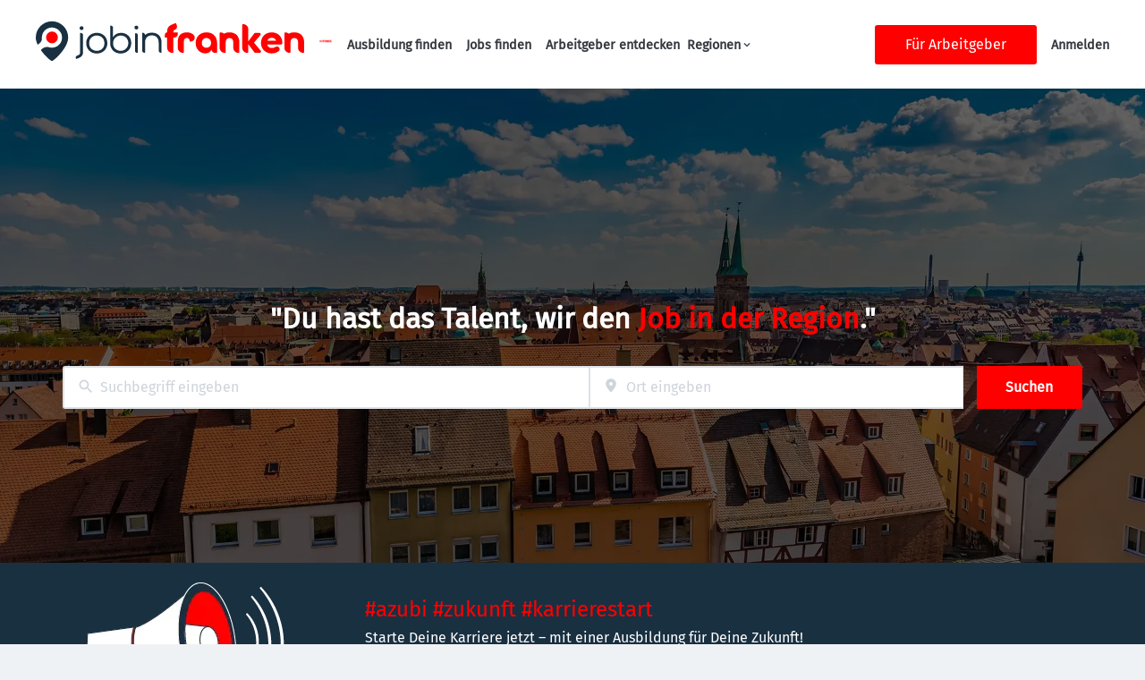

--- FILE ---
content_type: text/css
request_url: https://job-in-franken.de/_next/static/css/631101096286e498.css
body_size: -23
content:
.gdprCheckboxes_textWrapper__C9tql p:first-child{margin-top:0}
/*# sourceMappingURL=631101096286e498.css.map*/

--- FILE ---
content_type: application/x-javascript
request_url: https://job-in-franken.de/_next/static/chunks/8569-971b22d61b659928.js
body_size: 16099
content:
try{!function(){var _="undefined"!=typeof window?window:"undefined"!=typeof global?global:"undefined"!=typeof globalThis?globalThis:"undefined"!=typeof self?self:{},m=(new _.Error).stack;m&&(_._sentryDebugIds=_._sentryDebugIds||{},_._sentryDebugIds[m]="a4137b91-ba25-4c66-9951-963fffcf802a",_._sentryDebugIdIdentifier="sentry-dbid-a4137b91-ba25-4c66-9951-963fffcf802a")}()}catch(_){}(self.webpackChunk_N_E=self.webpackChunk_N_E||[]).push([[8569],{10213:(_,m,l)=>{"use strict";l.d(m,{A:()=>s,g:()=>s});var a=l(37876),i=l(17175),n=l(63940),t=l(27117),g=l(59937),r=l.n(g);let e=(0,i.F)([r().main],{variants:{size:{unset:null,small:r().mainSmall,medium:r().mainMedium,large:r().mainLarge,xLarge:r().mainXLarge}}});function s(_){let{size:m="large",children:l,...i}=_;return(0,a.jsx)("div",{className:"\n            ".concat(e({size:m}),"\n            ").concat((0,t.Av)(i,r()),"\n            ").concat((0,t.NQ)(i,r()),"\n            ").concat((0,n.Ho)(i,r()),"\n            ").trim(),children:l})}},20900:(_,m,l)=>{"use strict";l.d(m,{A:()=>o,E:()=>s});var a=l(37876),i=l(17175);l(14232);var n=l(27117),t=l(40737),g=l(39476),r=l.n(g);let e=(0,i.F)([r().text],{variants:{color:{white:r().white,primary:r().primary,primaryLight:r().primaryLight,primaryVeryLight:r().primaryVeryLight,secondary:r().secondary,secondaryLight:r().secondaryLight,secondaryVeryLight:r().secondaryVeryLight,default:r().default,success:r().success,successLight:r().successLight,successVeryLight:r().successVeryLight,danger:r().danger,dangerLight:r().dangerLight,dangerVeryLight:r().dangerVeryLight,warning:r().warning,warningLight:r().warningLight,warningVeryLight:r().warningVeryLight,gray0:r().gray0,gray1:r().gray1,gray2:r().gray2,gray3:r().gray3,gray4:r().gray4,gray5:r().gray5,gray6:r().gray6,gray7:r().gray7,gray8:r().gray8,gray9:r().gray9,black:r().black}}}),s=_=>{let{children:m,tag:l="p",color:i,textDecoration:g,textTransform:s,fontSize:o,lineHeight:d,fontWeight:x,fontStyle:c,textAlign:p,className:b="",...y}=_;return(0,a.jsx)(l,{className:"\n      ".concat(b,"\n      ").concat(e({color:i}),"\n      ").concat((0,n.Av)(y),"\n      ").concat((0,n.NQ)(y),"\n      ").concat((0,t.VQ)(r(),"fs",o),"\n      ").concat((0,t.VQ)(r(),"lh",d),"\n      ").concat((0,t.VQ)(r(),"fw",x),"\n      ").concat((0,t.VQ)(r(),"fst",c),"\n      ").concat((0,t.VQ)(r(),"ta",p),"\n      ").concat((0,t.VQ)(r(),"td",g),"\n      ").concat((0,t.VQ)(r(),"tt",s),"\n      ").trim(),...(0,n.yC)(y),children:m})},o=s},39476:_=>{_.exports={primary:"text_primary__dCZf4",primaryLight:"text_primaryLight__uUtcg",primaryVeryLight:"text_primaryVeryLight__L0MLb",secondary:"text_secondary__8MLw1",secondaryLight:"text_secondaryLight__cBvW5",secondaryVeryLight:"text_secondaryVeryLight__I_4Wj",default:"text_default__dVKj3",transparent:"text_transparent__jYQvs",white:"text_white__DxDiE",gray0:"text_gray0__H6BDZ",gray1:"text_gray1___OHXR",gray2:"text_gray2__Q2XDU",gray3:"text_gray3__NyNzM",gray4:"text_gray4__FHbgV",gray5:"text_gray5__j59jA",gray6:"text_gray6__4Sy_7",gray7:"text_gray7__juUqS",gray8:"text_gray8__GQUKw",gray9:"text_gray9__APSkE",black:"text_black__T6dLy",lightBlack:"text_lightBlack__5WYSm",success:"text_success__B8_3G",successLight:"text_successLight___id60",successVeryLight:"text_successVeryLight__tTxw6",info:"text_info__S5QKS",warning:"text_warning__bJa64",warningLight:"text_warningLight__C2eZY",warningVeryLight:"text_warningVeryLight__samMC",featured:"text_featured__64VGu",featuredLight:"text_featuredLight__VR0ql",featuredVeryLight:"text_featuredVeryLight__mLJvj",danger:"text_danger__uMbwo",dangerLight:"text_dangerLight__P7uBp",dangerVeryLight:"text_dangerVeryLight__I_bQ0",background:"text_background__okn7_",facebook:"text_facebook___HJCw",twitter:"text_twitter__uxB0j",google:"text_google__BbmWT",linkedin:"text_linkedin__1uK22",xing:"text_xing__CQ5Sq","focus-ring-color":"text_focus-ring-color__ZPYL2","fs-sm-1":"text_fs-sm-1__6oxRQ","fs-md-1":"text_fs-md-1__1NKAB","fs-lg-1":"text_fs-lg-1__RiK2G","fs-xl-1":"text_fs-xl-1__q9viE","fs-sm-2":"text_fs-sm-2__2HM1Z","fs-md-2":"text_fs-md-2__XPY9Z","fs-lg-2":"text_fs-lg-2__rMgLT","fs-xl-2":"text_fs-xl-2__LOwdq","fs-sm-3":"text_fs-sm-3__Jhnty","fs-md-3":"text_fs-md-3__5TooO","fs-lg-3":"text_fs-lg-3__S6AsX","fs-xl-3":"text_fs-xl-3__6R2Jt","fs-sm-4":"text_fs-sm-4__i3NQs","fs-md-4":"text_fs-md-4__jGG7J","fs-lg-4":"text_fs-lg-4__yL01z","fs-xl-4":"text_fs-xl-4__qPmm3","fs-sm-5":"text_fs-sm-5__ovhsT","fs-md-5":"text_fs-md-5__gwc1R","fs-lg-5":"text_fs-lg-5__hwHLk","fs-xl-5":"text_fs-xl-5__8VAEt","fs-sm-6":"text_fs-sm-6__ePP5G","fs-md-6":"text_fs-md-6__lgZIC","fs-lg-6":"text_fs-lg-6__23GsU","fs-xl-6":"text_fs-xl-6__Rr1Ym","fs-sm-7":"text_fs-sm-7__kTjs3","fs-md-7":"text_fs-md-7__BaXDL","fs-lg-7":"text_fs-lg-7___qclr","fs-xl-7":"text_fs-xl-7__qS2rB","fs-sm-8":"text_fs-sm-8__lmRtn","fs-md-8":"text_fs-md-8__R8CMU","fs-lg-8":"text_fs-lg-8__rxHB6","fs-xl-8":"text_fs-xl-8__JfEzk","lh-sm-1":"text_lh-sm-1__BWweE","lh-md-1":"text_lh-md-1__p_AS_","lh-lg-1":"text_lh-lg-1__iwWUY","lh-xl-1":"text_lh-xl-1__qG3RN","lh-sm-2":"text_lh-sm-2__NO8Jo","lh-md-2":"text_lh-md-2__Z59NX","lh-lg-2":"text_lh-lg-2__pnAuu","lh-xl-2":"text_lh-xl-2__zb1wd","lh-sm-3":"text_lh-sm-3__PxdDe","lh-md-3":"text_lh-md-3__AfJxz","lh-lg-3":"text_lh-lg-3__KOK7k","lh-xl-3":"text_lh-xl-3__Ny9_P","lh-sm-4":"text_lh-sm-4__L8DJa","lh-md-4":"text_lh-md-4__Gmv6S","lh-lg-4":"text_lh-lg-4__A1RP0","lh-xl-4":"text_lh-xl-4__Pc83n","lh-sm-5":"text_lh-sm-5___9OwV","lh-md-5":"text_lh-md-5__paZiv","lh-lg-5":"text_lh-lg-5__tZqKo","lh-xl-5":"text_lh-xl-5___zh75","lh-sm-6":"text_lh-sm-6__D_1ek","lh-md-6":"text_lh-md-6__3oQrj","lh-lg-6":"text_lh-lg-6__U2d46","lh-xl-6":"text_lh-xl-6__fsHnU","lh-sm-7":"text_lh-sm-7__5qsnt","lh-md-7":"text_lh-md-7__RK3sH","lh-lg-7":"text_lh-lg-7__oLEAI","lh-xl-7":"text_lh-xl-7__ufPME","lh-sm-8":"text_lh-sm-8__tOg0d","lh-md-8":"text_lh-md-8__JoDyV","lh-lg-8":"text_lh-lg-8__GEIz5","lh-xl-8":"text_lh-xl-8__CGT1e","fw-sm-normal":"text_fw-sm-normal__SUg6q","fw-md-normal":"text_fw-md-normal__9PsoO","fw-lg-normal":"text_fw-lg-normal__KZ93R","fw-xl-normal":"text_fw-xl-normal__asJhK","fw-sm-semibold":"text_fw-sm-semibold__wD8H9","fw-md-semibold":"text_fw-md-semibold__7c_HR","fw-lg-semibold":"text_fw-lg-semibold__1ejlS","fw-xl-semibold":"text_fw-xl-semibold__ABwXp","fw-sm-bold":"text_fw-sm-bold__MReIy","fw-md-bold":"text_fw-md-bold__rMW_O","fw-lg-bold":"text_fw-lg-bold__xOYSj","fw-xl-bold":"text_fw-xl-bold__PLC0E","fw-sm-400":"text_fw-sm-400__NjugI","fw-md-400":"text_fw-md-400__8v4aH","fw-lg-400":"text_fw-lg-400__6moJg","fw-xl-400":"text_fw-xl-400__qGxA4","fw-sm-500":"text_fw-sm-500__7ON3P","fw-md-500":"text_fw-md-500__uh2D4","fw-lg-500":"text_fw-lg-500__qDtf5","fw-xl-500":"text_fw-xl-500__rNRAB","fw-sm-700":"text_fw-sm-700__qAzfr","fw-md-700":"text_fw-md-700__vW7EF","fw-lg-700":"text_fw-lg-700__9GElu","fw-xl-700":"text_fw-xl-700__YVMix","fw-sm-600":"text_fw-sm-600__nVhBz","fw-md-600":"text_fw-md-600__Ele4K","fw-lg-600":"text_fw-lg-600__U4gBZ","fw-xl-600":"text_fw-xl-600__mBd1E","fw-sm-900":"text_fw-sm-900__AqftC","fw-md-900":"text_fw-md-900__Sju0j","fw-lg-900":"text_fw-lg-900__sP4xs","fw-xl-900":"text_fw-xl-900__g_YDb","fst-sm-italic":"text_fst-sm-italic__TJ2dp","fst-md-italic":"text_fst-md-italic__fHh1L","fst-lg-italic":"text_fst-lg-italic__x3Sgu","fst-xl-italic":"text_fst-xl-italic__W9ZHg","fst-sm-normal":"text_fst-sm-normal__gaSM3","fst-md-normal":"text_fst-md-normal__wn04a","fst-lg-normal":"text_fst-lg-normal__SjHli","fst-xl-normal":"text_fst-xl-normal__Hs4eL","fst-sm-oblique":"text_fst-sm-oblique__WNoyF","fst-md-oblique":"text_fst-md-oblique__LES_C","fst-lg-oblique":"text_fst-lg-oblique___uTeJ","fst-xl-oblique":"text_fst-xl-oblique__OtPPZ","ta-sm-center":"text_ta-sm-center__Gs9Qa","ta-md-center":"text_ta-md-center__IqXoQ","ta-lg-center":"text_ta-lg-center__WPbRe","ta-xl-center":"text_ta-xl-center__AO43U","ta-sm-end":"text_ta-sm-end__2AYAa","ta-md-end":"text_ta-md-end__PmG2y","ta-lg-end":"text_ta-lg-end__y2f3j","ta-xl-end":"text_ta-xl-end__5li3O","ta-sm-justify":"text_ta-sm-justify__r2__Y","ta-md-justify":"text_ta-md-justify__DfWKd","ta-lg-justify":"text_ta-lg-justify__fMdky","ta-xl-justify":"text_ta-xl-justify___RE6W","ta-sm-left":"text_ta-sm-left__xOQxU","ta-md-left":"text_ta-md-left__jGWEM","ta-lg-left":"text_ta-lg-left__InCfE","ta-xl-left":"text_ta-xl-left__AnePv","ta-sm-match-parent":"text_ta-sm-match-parent__33r3P","ta-md-match-parent":"text_ta-md-match-parent__aaGkx","ta-lg-match-parent":"text_ta-lg-match-parent__9gWGF","ta-xl-match-parent":"text_ta-xl-match-parent__wMMIf","ta-sm-right":"text_ta-sm-right__NOEkt","ta-md-right":"text_ta-md-right__nZ6oJ","ta-lg-right":"text_ta-lg-right__wZzxt","ta-xl-right":"text_ta-xl-right__7CNqS","ta-sm-start":"text_ta-sm-start__L5dE_","ta-md-start":"text_ta-md-start__jgbdG","ta-lg-start":"text_ta-lg-start__CwJrr","ta-xl-start":"text_ta-xl-start__7JayD","td-sm-none":"text_td-sm-none__A_G13","td-md-none":"text_td-md-none__83fmr","td-lg-none":"text_td-lg-none__N8c3y","td-xl-none":"text_td-xl-none__kXHRj","td-sm-underline":"text_td-sm-underline__QNaQI","td-md-underline":"text_td-md-underline__kXOZK","td-lg-underline":"text_td-lg-underline__kyPq5","td-xl-underline":"text_td-xl-underline__TKZSH","td-sm-overline":"text_td-sm-overline__4P4Bi","td-md-overline":"text_td-md-overline__ZdLd9","td-lg-overline":"text_td-lg-overline__INp6p","td-xl-overline":"text_td-xl-overline__mtiPh","td-sm-line-through":"text_td-sm-line-through__01bfL","td-md-line-through":"text_td-md-line-through__P1aKM","td-lg-line-through":"text_td-lg-line-through__Nbdvs","td-xl-line-through":"text_td-xl-line-through__U2B_q","td-sm-blink":"text_td-sm-blink__Apy9G","td-md-blink":"text_td-md-blink__FFns1","td-lg-blink":"text_td-lg-blink__Ahths","td-xl-blink":"text_td-xl-blink__G1c8R","tt-sm-none":"text_tt-sm-none__4JpOK","tt-md-none":"text_tt-md-none__WJ_Fi","tt-lg-none":"text_tt-lg-none__Eaetp","tt-xl-none":"text_tt-xl-none__f98gi","tt-sm-capitalize":"text_tt-sm-capitalize__H0GOC","tt-md-capitalize":"text_tt-md-capitalize__BXjEu","tt-lg-capitalize":"text_tt-lg-capitalize__e2_d_","tt-xl-capitalize":"text_tt-xl-capitalize__TT_Ga","tt-sm-uppercase":"text_tt-sm-uppercase__MLfX2","tt-md-uppercase":"text_tt-md-uppercase__pSuns","tt-lg-uppercase":"text_tt-lg-uppercase__8x5_w","tt-xl-uppercase":"text_tt-xl-uppercase__iXprc","tt-sm-lowercase":"text_tt-sm-lowercase__Px0No","tt-md-lowercase":"text_tt-md-lowercase__dPn3T","tt-lg-lowercase":"text_tt-lg-lowercase__TZ_TL","tt-xl-lowercase":"text_tt-xl-lowercase__9JGiS","tt-sm-full-width":"text_tt-sm-full-width__uVhR6","tt-md-full-width":"text_tt-md-full-width__xnJG0","tt-lg-full-width":"text_tt-lg-full-width__vpSp1","tt-xl-full-width":"text_tt-xl-full-width__G5IQC",text:"text_text__0N_kF"}},59937:_=>{_.exports={main:"main_main__DJ4PE",mainSmall:"main_mainSmall__D2unQ",mainMedium:"main_mainMedium__T_zix",mainLarge:"main_mainLarge__rmHOL",mainXLarge:"main_mainXLarge__J_O16",mainWrapper:"main_mainWrapper__5_N5L",mainWrapperSideBlockCollapsed:"main_mainWrapperSideBlockCollapsed__IN0Zg","m-sm-0":"main_m-sm-0__Qm4tZ","m-sm-auto":"main_m-sm-auto___fk4f","m-md-0":"main_m-md-0__c6Vo_","m-md-auto":"main_m-md-auto__M2wjI","m-lg-0":"main_m-lg-0__9fWGu","m-lg-auto":"main_m-lg-auto__Ulq4G","m-xl-0":"main_m-xl-0__QLGHa","m-xl-auto":"main_m-xl-auto__35s_M","mt-sm-0":"main_mt-sm-0__6fZjw","mt-sm-auto":"main_mt-sm-auto__LuIVa","mt-md-0":"main_mt-md-0__jd4NS","mt-md-auto":"main_mt-md-auto__3bX60","mt-lg-0":"main_mt-lg-0__Kfj0W","mt-lg-auto":"main_mt-lg-auto__sPfpc","mt-xl-0":"main_mt-xl-0__iQm_N","mt-xl-auto":"main_mt-xl-auto__zfrJ_","mb-sm-0":"main_mb-sm-0__zTJgB","mb-sm-auto":"main_mb-sm-auto__rvtJ6","mb-md-0":"main_mb-md-0__hgyFQ","mb-md-auto":"main_mb-md-auto__rbUvL","mb-lg-0":"main_mb-lg-0__411E_","mb-lg-auto":"main_mb-lg-auto__lI_fA","mb-xl-0":"main_mb-xl-0__kZXE2","mb-xl-auto":"main_mb-xl-auto__2SOPT","ml-sm-0":"main_ml-sm-0__212wg","ml-sm-auto":"main_ml-sm-auto__GWR_r","ml-md-0":"main_ml-md-0___9xNV","ml-md-auto":"main_ml-md-auto__wZEsj","ml-lg-0":"main_ml-lg-0__LQoz_","ml-lg-auto":"main_ml-lg-auto__gOUiJ","ml-xl-0":"main_ml-xl-0__MLBSm","ml-xl-auto":"main_ml-xl-auto__67dL_","mr-sm-0":"main_mr-sm-0__89SDL","mr-sm-auto":"main_mr-sm-auto___2aS8","mr-md-0":"main_mr-md-0___yr7w","mr-md-auto":"main_mr-md-auto__huWfg","mr-lg-0":"main_mr-lg-0__i0Ppf","mr-lg-auto":"main_mr-lg-auto__IQVw_","mr-xl-0":"main_mr-xl-0__K82r4","mr-xl-auto":"main_mr-xl-auto__iYeVo","m-sm-1":"main_m-sm-1__4u3cx","m-md-1":"main_m-md-1__vFyUx","m-lg-1":"main_m-lg-1___glLG","m-xl-1":"main_m-xl-1__2G5on","mt-sm-1":"main_mt-sm-1__8AZJn","mt-md-1":"main_mt-md-1__eDkcJ","mt-lg-1":"main_mt-lg-1__zQdK8","mt-xl-1":"main_mt-xl-1__m6Os_","mb-sm-1":"main_mb-sm-1__o9r6I","mb-md-1":"main_mb-md-1___wgZO","mb-lg-1":"main_mb-lg-1__KCqcJ","mb-xl-1":"main_mb-xl-1__D6N2h","ml-sm-1":"main_ml-sm-1__Oqs6p","ml-md-1":"main_ml-md-1__9zp7A","ml-lg-1":"main_ml-lg-1__4lzOo","ml-xl-1":"main_ml-xl-1__uooyT","mr-sm-1":"main_mr-sm-1__rQI5d","mr-md-1":"main_mr-md-1__tKQ9o","mr-lg-1":"main_mr-lg-1__wG0Th","mr-xl-1":"main_mr-xl-1__UA_L1","m-sm-2":"main_m-sm-2__NyY0a","m-md-2":"main_m-md-2__IhLfx","m-lg-2":"main_m-lg-2__84gSW","m-xl-2":"main_m-xl-2___ljA1","mt-sm-2":"main_mt-sm-2__1Ucbq","mt-md-2":"main_mt-md-2__H2vdb","mt-lg-2":"main_mt-lg-2__Jcg8R","mt-xl-2":"main_mt-xl-2__r_o5X","mb-sm-2":"main_mb-sm-2__rOvfK","mb-md-2":"main_mb-md-2__W8Er5","mb-lg-2":"main_mb-lg-2__Yfg_5","mb-xl-2":"main_mb-xl-2__p_4MP","ml-sm-2":"main_ml-sm-2__N_NZI","ml-md-2":"main_ml-md-2__wyjhP","ml-lg-2":"main_ml-lg-2__PIl0z","ml-xl-2":"main_ml-xl-2__q8zme","mr-sm-2":"main_mr-sm-2__I8HrM","mr-md-2":"main_mr-md-2__2G1Hf","mr-lg-2":"main_mr-lg-2__9yIH_","mr-xl-2":"main_mr-xl-2__Ydpp4","m-sm-3":"main_m-sm-3__ICqFp","m-md-3":"main_m-md-3__bpU4f","m-lg-3":"main_m-lg-3__kVRjm","m-xl-3":"main_m-xl-3__jwXty","mt-sm-3":"main_mt-sm-3__q5FAI","mt-md-3":"main_mt-md-3__jtzST","mt-lg-3":"main_mt-lg-3__uojfi","mt-xl-3":"main_mt-xl-3__cHP9d","mb-sm-3":"main_mb-sm-3__4pzqt","mb-md-3":"main_mb-md-3__2BewA","mb-lg-3":"main_mb-lg-3__1ve8E","mb-xl-3":"main_mb-xl-3__3hT7b","ml-sm-3":"main_ml-sm-3__Yw9l0","ml-md-3":"main_ml-md-3__Ytno6","ml-lg-3":"main_ml-lg-3__LwWns","ml-xl-3":"main_ml-xl-3__V1bdX","mr-sm-3":"main_mr-sm-3__1x_rf","mr-md-3":"main_mr-md-3__V5Kbs","mr-lg-3":"main_mr-lg-3__rALcX","mr-xl-3":"main_mr-xl-3__H_5nJ","m-sm-4":"main_m-sm-4__8DLhZ","m-md-4":"main_m-md-4__LAcBG","m-lg-4":"main_m-lg-4__xbsU2","m-xl-4":"main_m-xl-4__2QDTZ","mt-sm-4":"main_mt-sm-4__zBs66","mt-md-4":"main_mt-md-4__6pLHD","mt-lg-4":"main_mt-lg-4__Y_U_f","mt-xl-4":"main_mt-xl-4__NYpcg","mb-sm-4":"main_mb-sm-4__U7b51","mb-md-4":"main_mb-md-4__Vn3yq","mb-lg-4":"main_mb-lg-4__gXD7r","mb-xl-4":"main_mb-xl-4__ekm_G","ml-sm-4":"main_ml-sm-4__ScUNc","ml-md-4":"main_ml-md-4___5N1o","ml-lg-4":"main_ml-lg-4__EP6Od","ml-xl-4":"main_ml-xl-4__BlU4G","mr-sm-4":"main_mr-sm-4__YVcav","mr-md-4":"main_mr-md-4__4v7C_","mr-lg-4":"main_mr-lg-4__RmxDj","mr-xl-4":"main_mr-xl-4__rcXb9","m-sm-5":"main_m-sm-5__GqFy_","m-md-5":"main_m-md-5__R2MON","m-lg-5":"main_m-lg-5__vHT62","m-xl-5":"main_m-xl-5__RF9FR","mt-sm-5":"main_mt-sm-5__9Wm3M","mt-md-5":"main_mt-md-5__omacX","mt-lg-5":"main_mt-lg-5__D6MIJ","mt-xl-5":"main_mt-xl-5__bVrv1","mb-sm-5":"main_mb-sm-5__Fs_qe","mb-md-5":"main_mb-md-5__9yaas","mb-lg-5":"main_mb-lg-5__Ruq8e","mb-xl-5":"main_mb-xl-5__6_eJE","ml-sm-5":"main_ml-sm-5__HurMB","ml-md-5":"main_ml-md-5__nD8GI","ml-lg-5":"main_ml-lg-5__PRLhu","ml-xl-5":"main_ml-xl-5___Tzjg","mr-sm-5":"main_mr-sm-5__OpEY7","mr-md-5":"main_mr-md-5__eCtqV","mr-lg-5":"main_mr-lg-5__twLZF","mr-xl-5":"main_mr-xl-5__RrL8s","m-sm-6":"main_m-sm-6__pVMih","m-md-6":"main_m-md-6__b__cc","m-lg-6":"main_m-lg-6__ceXZr","m-xl-6":"main_m-xl-6__mjbJb","mt-sm-6":"main_mt-sm-6__CfFyQ","mt-md-6":"main_mt-md-6__WlxF7","mt-lg-6":"main_mt-lg-6__dosSL","mt-xl-6":"main_mt-xl-6__cDD2h","mb-sm-6":"main_mb-sm-6__vvVun","mb-md-6":"main_mb-md-6__PKVIo","mb-lg-6":"main_mb-lg-6__3aN3D","mb-xl-6":"main_mb-xl-6__tVK4T","ml-sm-6":"main_ml-sm-6__VbXsa","ml-md-6":"main_ml-md-6__vfZxw","ml-lg-6":"main_ml-lg-6__KcreR","ml-xl-6":"main_ml-xl-6__h17de","mr-sm-6":"main_mr-sm-6___rsIx","mr-md-6":"main_mr-md-6__uutJX","mr-lg-6":"main_mr-lg-6__7Q6Ur","mr-xl-6":"main_mr-xl-6__v56J8","m-sm-7":"main_m-sm-7__NDNpG","m-md-7":"main_m-md-7__eD_hh","m-lg-7":"main_m-lg-7__k4e1Z","m-xl-7":"main_m-xl-7__SqRse","mt-sm-7":"main_mt-sm-7__E7SrL","mt-md-7":"main_mt-md-7__Y2EIU","mt-lg-7":"main_mt-lg-7__Quol0","mt-xl-7":"main_mt-xl-7__X_1Ix","mb-sm-7":"main_mb-sm-7__qPb4V","mb-md-7":"main_mb-md-7__rx1Kg","mb-lg-7":"main_mb-lg-7__7Cmr1","mb-xl-7":"main_mb-xl-7__J_UDW","ml-sm-7":"main_ml-sm-7__f5SM1","ml-md-7":"main_ml-md-7__W_HDD","ml-lg-7":"main_ml-lg-7__oBmQ0","ml-xl-7":"main_ml-xl-7__RdDPx","mr-sm-7":"main_mr-sm-7___K44J","mr-md-7":"main_mr-md-7__efVgr","mr-lg-7":"main_mr-lg-7__uy3lu","mr-xl-7":"main_mr-xl-7__hVcbK","m-sm-8":"main_m-sm-8__Ff2KB","m-md-8":"main_m-md-8__V5LIJ","m-lg-8":"main_m-lg-8__Glapw","m-xl-8":"main_m-xl-8__xpiOb","mt-sm-8":"main_mt-sm-8__QZnZ_","mt-md-8":"main_mt-md-8__xuZLl","mt-lg-8":"main_mt-lg-8__nqqrb","mt-xl-8":"main_mt-xl-8__Ti2PR","mb-sm-8":"main_mb-sm-8__GLvwS","mb-md-8":"main_mb-md-8__807Qx","mb-lg-8":"main_mb-lg-8__pMo4S","mb-xl-8":"main_mb-xl-8__eCw63","ml-sm-8":"main_ml-sm-8__5MB_R","ml-md-8":"main_ml-md-8__YTYKy","ml-lg-8":"main_ml-lg-8__sRtfY","ml-xl-8":"main_ml-xl-8__quinZ","mr-sm-8":"main_mr-sm-8__cgj1d","mr-md-8":"main_mr-md-8__qHAsI","mr-lg-8":"main_mr-lg-8__Bwfz8","mr-xl-8":"main_mr-xl-8__PBMb8","m-sm-9":"main_m-sm-9__Do15S","m-md-9":"main_m-md-9__OcB22","m-lg-9":"main_m-lg-9__TXkN8","m-xl-9":"main_m-xl-9__tAXhR","mt-sm-9":"main_mt-sm-9__z6LhK","mt-md-9":"main_mt-md-9__pX9WT","mt-lg-9":"main_mt-lg-9__B6RvO","mt-xl-9":"main_mt-xl-9__1dq8J","mb-sm-9":"main_mb-sm-9__jF3vB","mb-md-9":"main_mb-md-9__ZIEQL","mb-lg-9":"main_mb-lg-9__0bJhi","mb-xl-9":"main_mb-xl-9__lNoOf","ml-sm-9":"main_ml-sm-9__wSqEs","ml-md-9":"main_ml-md-9___rlII","ml-lg-9":"main_ml-lg-9__X4cDv","ml-xl-9":"main_ml-xl-9__epsPO","mr-sm-9":"main_mr-sm-9__tVbuB","mr-md-9":"main_mr-md-9__mD8dW","mr-lg-9":"main_mr-lg-9__X3Uog","mr-xl-9":"main_mr-xl-9__sp9vs","m-sm-10":"main_m-sm-10__tJ8th","m-md-10":"main_m-md-10__zxTcg","m-lg-10":"main_m-lg-10__wi8WT","m-xl-10":"main_m-xl-10__zRy16","mt-sm-10":"main_mt-sm-10__2zgsW","mt-md-10":"main_mt-md-10__53Rqs","mt-lg-10":"main_mt-lg-10__pu43Q","mt-xl-10":"main_mt-xl-10__08CVJ","mb-sm-10":"main_mb-sm-10__mtfpv","mb-md-10":"main_mb-md-10__wgHLK","mb-lg-10":"main_mb-lg-10__W1Hl8","mb-xl-10":"main_mb-xl-10__lIpqN","ml-sm-10":"main_ml-sm-10__TmDpI","ml-md-10":"main_ml-md-10__eEBgn","ml-lg-10":"main_ml-lg-10__e23T_","ml-xl-10":"main_ml-xl-10__RVa2G","mr-sm-10":"main_mr-sm-10__I_GML","mr-md-10":"main_mr-md-10__2f6f8","mr-lg-10":"main_mr-lg-10__uNBAI","mr-xl-10":"main_mr-xl-10__nkqof","m-sm-11":"main_m-sm-11__PnxAy","m-md-11":"main_m-md-11__DXg08","m-lg-11":"main_m-lg-11__AhrIN","m-xl-11":"main_m-xl-11__ilfx3","mt-sm-11":"main_mt-sm-11__jj_Pu","mt-md-11":"main_mt-md-11__qyP1K","mt-lg-11":"main_mt-lg-11__0Yg_Z","mt-xl-11":"main_mt-xl-11__X5ic4","mb-sm-11":"main_mb-sm-11__aK1_Q","mb-md-11":"main_mb-md-11__gwVQW","mb-lg-11":"main_mb-lg-11__I2WcW","mb-xl-11":"main_mb-xl-11__2ISEJ","ml-sm-11":"main_ml-sm-11__ng_6Y","ml-md-11":"main_ml-md-11___HT9l","ml-lg-11":"main_ml-lg-11__0NvEW","ml-xl-11":"main_ml-xl-11__w4cW2","mr-sm-11":"main_mr-sm-11__SDfdl","mr-md-11":"main_mr-md-11__mze7a","mr-lg-11":"main_mr-lg-11__wjpBi","mr-xl-11":"main_mr-xl-11__b6G71","m-sm-12":"main_m-sm-12__F8fay","m-md-12":"main_m-md-12__iAIJ_","m-lg-12":"main_m-lg-12__VgZF6","m-xl-12":"main_m-xl-12__MBbxw","mt-sm-12":"main_mt-sm-12__69qFy","mt-md-12":"main_mt-md-12__Ria8i","mt-lg-12":"main_mt-lg-12__5cd47","mt-xl-12":"main_mt-xl-12__semrx","mb-sm-12":"main_mb-sm-12__Sj8_x","mb-md-12":"main_mb-md-12__HHf0a","mb-lg-12":"main_mb-lg-12__I19lK","mb-xl-12":"main_mb-xl-12__s3l93","ml-sm-12":"main_ml-sm-12__HMsCN","ml-md-12":"main_ml-md-12__A2sli","ml-lg-12":"main_ml-lg-12__uqAt_","ml-xl-12":"main_ml-xl-12__3mkdb","mr-sm-12":"main_mr-sm-12__6JedC","mr-md-12":"main_mr-md-12__q9lRz","mr-lg-12":"main_mr-lg-12___ZYxm","mr-xl-12":"main_mr-xl-12__gjYT7","m-sm-13":"main_m-sm-13__j0XTG","m-md-13":"main_m-md-13__7JmoV","m-lg-13":"main_m-lg-13__nHha8","m-xl-13":"main_m-xl-13__lHfLg","mt-sm-13":"main_mt-sm-13__BaBVq","mt-md-13":"main_mt-md-13__2vpQF","mt-lg-13":"main_mt-lg-13__VfKyJ","mt-xl-13":"main_mt-xl-13__MN5Qn","mb-sm-13":"main_mb-sm-13__u_g7i","mb-md-13":"main_mb-md-13__NXdgk","mb-lg-13":"main_mb-lg-13__qgVnJ","mb-xl-13":"main_mb-xl-13__KynmA","ml-sm-13":"main_ml-sm-13__OqPrU","ml-md-13":"main_ml-md-13__nCo8P","ml-lg-13":"main_ml-lg-13__qFfT_","ml-xl-13":"main_ml-xl-13__sCaFN","mr-sm-13":"main_mr-sm-13__6e6Wv","mr-md-13":"main_mr-md-13__37FyY","mr-lg-13":"main_mr-lg-13__JgtSX","mr-xl-13":"main_mr-xl-13__tI7bu","m-sm-14":"main_m-sm-14__SozO3","m-md-14":"main_m-md-14__IUSkC","m-lg-14":"main_m-lg-14__UhrJ5","m-xl-14":"main_m-xl-14__O9rkD","mt-sm-14":"main_mt-sm-14__XV6Ip","mt-md-14":"main_mt-md-14__L8Iq7","mt-lg-14":"main_mt-lg-14__u_Bks","mt-xl-14":"main_mt-xl-14__oioCA","mb-sm-14":"main_mb-sm-14__LHBw2","mb-md-14":"main_mb-md-14__kFT8s","mb-lg-14":"main_mb-lg-14__dtVbF","mb-xl-14":"main_mb-xl-14__d3wIs","ml-sm-14":"main_ml-sm-14___KU_T","ml-md-14":"main_ml-md-14__zLrh_","ml-lg-14":"main_ml-lg-14__onzO2","ml-xl-14":"main_ml-xl-14__0mQap","mr-sm-14":"main_mr-sm-14__eYS4b","mr-md-14":"main_mr-md-14__LLqfB","mr-lg-14":"main_mr-lg-14__rRjpm","mr-xl-14":"main_mr-xl-14___2hzt","p-sm-0":"main_p-sm-0__0hI56","p-sm-auto":"main_p-sm-auto__clLZy","p-md-0":"main_p-md-0__ngAT2","p-md-auto":"main_p-md-auto__e8hwg","p-lg-0":"main_p-lg-0__CBwTL","p-lg-auto":"main_p-lg-auto__TxdRD","p-xl-0":"main_p-xl-0__i_moi","p-xl-auto":"main_p-xl-auto___W1gF","pt-sm-0":"main_pt-sm-0__ddjf8","pt-sm-auto":"main_pt-sm-auto__aIIj7","pt-md-0":"main_pt-md-0__9eV0B","pt-md-auto":"main_pt-md-auto__yYlhb","pt-lg-0":"main_pt-lg-0__BF7yW","pt-lg-auto":"main_pt-lg-auto__3wsci","pt-xl-0":"main_pt-xl-0__AQKZM","pt-xl-auto":"main_pt-xl-auto__vTQbH","pb-sm-0":"main_pb-sm-0__bDaBb","pb-sm-auto":"main_pb-sm-auto___a_cV","pb-md-0":"main_pb-md-0__Rs7v4","pb-md-auto":"main_pb-md-auto__ZZWIO","pb-lg-0":"main_pb-lg-0__WsA_I","pb-lg-auto":"main_pb-lg-auto__QTkr4","pb-xl-0":"main_pb-xl-0__VUmV1","pb-xl-auto":"main_pb-xl-auto__7IYY_","pl-sm-0":"main_pl-sm-0___pYfY","pl-sm-auto":"main_pl-sm-auto__zKfYS","pl-md-0":"main_pl-md-0__ecBd3","pl-md-auto":"main_pl-md-auto__iwgTz","pl-lg-0":"main_pl-lg-0__h0D_p","pl-lg-auto":"main_pl-lg-auto__V4xGf","pl-xl-0":"main_pl-xl-0__zQ0ra","pl-xl-auto":"main_pl-xl-auto__LxKyR","pr-sm-0":"main_pr-sm-0__ndys1","pr-sm-auto":"main_pr-sm-auto__QXmvU","pr-md-0":"main_pr-md-0__MDJTR","pr-md-auto":"main_pr-md-auto__cAbV9","pr-lg-0":"main_pr-lg-0__YGWi3","pr-lg-auto":"main_pr-lg-auto__mXGPu","pr-xl-0":"main_pr-xl-0__tKJ0H","pr-xl-auto":"main_pr-xl-auto__yIFZX","p-sm-1":"main_p-sm-1___sUCM","p-md-1":"main_p-md-1__a0I3f","p-lg-1":"main_p-lg-1__Mex09","p-xl-1":"main_p-xl-1__d2oR3","pt-sm-1":"main_pt-sm-1__PTi5F","pt-md-1":"main_pt-md-1__ka8eO","pt-lg-1":"main_pt-lg-1__Ybgqj","pt-xl-1":"main_pt-xl-1__gOU18","pb-sm-1":"main_pb-sm-1__nqFGn","pb-md-1":"main_pb-md-1__x0txB","pb-lg-1":"main_pb-lg-1__BzuPe","pb-xl-1":"main_pb-xl-1__pZu7Z","pl-sm-1":"main_pl-sm-1__hSmal","pl-md-1":"main_pl-md-1__JsvBi","pl-lg-1":"main_pl-lg-1__mnHYN","pl-xl-1":"main_pl-xl-1__UenIm","pr-sm-1":"main_pr-sm-1__Z24ei","pr-md-1":"main_pr-md-1__GWOW6","pr-lg-1":"main_pr-lg-1__MIrUo","pr-xl-1":"main_pr-xl-1__nap_a","p-sm-2":"main_p-sm-2__tduW1","p-md-2":"main_p-md-2__amG0k","p-lg-2":"main_p-lg-2__8jWV0","p-xl-2":"main_p-xl-2__VJUJq","pt-sm-2":"main_pt-sm-2__ec0ur","pt-md-2":"main_pt-md-2__Zk3ut","pt-lg-2":"main_pt-lg-2__rUOU1","pt-xl-2":"main_pt-xl-2__Ruh6b","pb-sm-2":"main_pb-sm-2__Azd5q","pb-md-2":"main_pb-md-2__5v9hL","pb-lg-2":"main_pb-lg-2__5I2tc","pb-xl-2":"main_pb-xl-2__kFOlN","pl-sm-2":"main_pl-sm-2__gBQLT","pl-md-2":"main_pl-md-2__3Su4_","pl-lg-2":"main_pl-lg-2__IF5U7","pl-xl-2":"main_pl-xl-2__gqb7a","pr-sm-2":"main_pr-sm-2__keJEW","pr-md-2":"main_pr-md-2__ArvhP","pr-lg-2":"main_pr-lg-2__NMiXZ","pr-xl-2":"main_pr-xl-2__17HZv","p-sm-3":"main_p-sm-3__dZMRi","p-md-3":"main_p-md-3__Wc3el","p-lg-3":"main_p-lg-3__EAANf","p-xl-3":"main_p-xl-3__uplqs","pt-sm-3":"main_pt-sm-3__yh9Nl","pt-md-3":"main_pt-md-3__uDQ2f","pt-lg-3":"main_pt-lg-3__nGzyj","pt-xl-3":"main_pt-xl-3__X0D01","pb-sm-3":"main_pb-sm-3__Y8_h0","pb-md-3":"main_pb-md-3__jjagq","pb-lg-3":"main_pb-lg-3__cjKNq","pb-xl-3":"main_pb-xl-3__gA0nn","pl-sm-3":"main_pl-sm-3__0Q_eV","pl-md-3":"main_pl-md-3__5b9Mp","pl-lg-3":"main_pl-lg-3__lafyP","pl-xl-3":"main_pl-xl-3__C9n2L","pr-sm-3":"main_pr-sm-3__TXtUh","pr-md-3":"main_pr-md-3___cN4T","pr-lg-3":"main_pr-lg-3__OAy3a","pr-xl-3":"main_pr-xl-3__JUVSQ","p-sm-4":"main_p-sm-4__CGFA2","p-md-4":"main_p-md-4__wVaeS","p-lg-4":"main_p-lg-4__scS3L","p-xl-4":"main_p-xl-4__J66sG","pt-sm-4":"main_pt-sm-4__MDDCZ","pt-md-4":"main_pt-md-4__lssfv","pt-lg-4":"main_pt-lg-4__PdybY","pt-xl-4":"main_pt-xl-4__BIeP0","pb-sm-4":"main_pb-sm-4__vNfF2","pb-md-4":"main_pb-md-4__EFOtD","pb-lg-4":"main_pb-lg-4__ljFaA","pb-xl-4":"main_pb-xl-4__vM1Xk","pl-sm-4":"main_pl-sm-4__7jiFI","pl-md-4":"main_pl-md-4__DKbxB","pl-lg-4":"main_pl-lg-4__0WZtz","pl-xl-4":"main_pl-xl-4__Y11Aq","pr-sm-4":"main_pr-sm-4__IKKWg","pr-md-4":"main_pr-md-4__HatHL","pr-lg-4":"main_pr-lg-4__6LvMZ","pr-xl-4":"main_pr-xl-4___zst1","p-sm-5":"main_p-sm-5___QCQP","p-md-5":"main_p-md-5__8ev1D","p-lg-5":"main_p-lg-5__fvEVh","p-xl-5":"main_p-xl-5__YDgJL","pt-sm-5":"main_pt-sm-5__ckgyA","pt-md-5":"main_pt-md-5__MI_wT","pt-lg-5":"main_pt-lg-5__VPKBn","pt-xl-5":"main_pt-xl-5__Kum_2","pb-sm-5":"main_pb-sm-5__byQ72","pb-md-5":"main_pb-md-5__Tmnq5","pb-lg-5":"main_pb-lg-5__2721X","pb-xl-5":"main_pb-xl-5__mga_P","pl-sm-5":"main_pl-sm-5__X1V_8","pl-md-5":"main_pl-md-5__Dks24","pl-lg-5":"main_pl-lg-5__oFj62","pl-xl-5":"main_pl-xl-5__eMKhr","pr-sm-5":"main_pr-sm-5__LZa2k","pr-md-5":"main_pr-md-5__c8wUa","pr-lg-5":"main_pr-lg-5__1AIj3","pr-xl-5":"main_pr-xl-5__Edffg","p-sm-6":"main_p-sm-6___b_Wd","p-md-6":"main_p-md-6__FA9uc","p-lg-6":"main_p-lg-6__KqQNS","p-xl-6":"main_p-xl-6__xrwg2","pt-sm-6":"main_pt-sm-6___EXKB","pt-md-6":"main_pt-md-6___EWqv","pt-lg-6":"main_pt-lg-6__9oWx7","pt-xl-6":"main_pt-xl-6__I1HZ_","pb-sm-6":"main_pb-sm-6__M4r7Z","pb-md-6":"main_pb-md-6__eFHC6","pb-lg-6":"main_pb-lg-6__RqRUc","pb-xl-6":"main_pb-xl-6__R1jkz","pl-sm-6":"main_pl-sm-6__QO5o7","pl-md-6":"main_pl-md-6__DOMvV","pl-lg-6":"main_pl-lg-6__5FPev","pl-xl-6":"main_pl-xl-6__7jSCz","pr-sm-6":"main_pr-sm-6__4mhnd","pr-md-6":"main_pr-md-6__nlGX0","pr-lg-6":"main_pr-lg-6__xc_r_","pr-xl-6":"main_pr-xl-6__lznH2","p-sm-7":"main_p-sm-7__ne90_","p-md-7":"main_p-md-7__48cWu","p-lg-7":"main_p-lg-7__AWNvQ","p-xl-7":"main_p-xl-7__heWmv","pt-sm-7":"main_pt-sm-7__k45vP","pt-md-7":"main_pt-md-7__kpBaw","pt-lg-7":"main_pt-lg-7__Qrzz2","pt-xl-7":"main_pt-xl-7__qlsIk","pb-sm-7":"main_pb-sm-7__dIvHL","pb-md-7":"main_pb-md-7__hhdBD","pb-lg-7":"main_pb-lg-7__Byduk","pb-xl-7":"main_pb-xl-7__TZkx5","pl-sm-7":"main_pl-sm-7__kwiIa","pl-md-7":"main_pl-md-7__k5w10","pl-lg-7":"main_pl-lg-7__HpGr8","pl-xl-7":"main_pl-xl-7__dC__G","pr-sm-7":"main_pr-sm-7___0DXT","pr-md-7":"main_pr-md-7__5DPnN","pr-lg-7":"main_pr-lg-7__8CfS9","pr-xl-7":"main_pr-xl-7__199aH","p-sm-8":"main_p-sm-8__IUcd9","p-md-8":"main_p-md-8__1fkPT","p-lg-8":"main_p-lg-8__Qw_FF","p-xl-8":"main_p-xl-8__K_JJQ","pt-sm-8":"main_pt-sm-8__4BjnE","pt-md-8":"main_pt-md-8__vcfXO","pt-lg-8":"main_pt-lg-8__c5JGt","pt-xl-8":"main_pt-xl-8__rCMwV","pb-sm-8":"main_pb-sm-8__QXnJZ","pb-md-8":"main_pb-md-8__oldl7","pb-lg-8":"main_pb-lg-8__F9jvy","pb-xl-8":"main_pb-xl-8__tKd7p","pl-sm-8":"main_pl-sm-8__sZtTa","pl-md-8":"main_pl-md-8__8FKsD","pl-lg-8":"main_pl-lg-8__rKffz","pl-xl-8":"main_pl-xl-8__yFg1I","pr-sm-8":"main_pr-sm-8__TFROw","pr-md-8":"main_pr-md-8__fCImw","pr-lg-8":"main_pr-lg-8__Gq5Yl","pr-xl-8":"main_pr-xl-8__qFPGD","p-sm-9":"main_p-sm-9__mh3rj","p-md-9":"main_p-md-9__G_HeC","p-lg-9":"main_p-lg-9__HkXHU","p-xl-9":"main_p-xl-9__kl_HN","pt-sm-9":"main_pt-sm-9__98jCJ","pt-md-9":"main_pt-md-9__hNps8","pt-lg-9":"main_pt-lg-9__Vn3ts","pt-xl-9":"main_pt-xl-9__z6NFN","pb-sm-9":"main_pb-sm-9__YsqEI","pb-md-9":"main_pb-md-9__udjPD","pb-lg-9":"main_pb-lg-9__8Wdvj","pb-xl-9":"main_pb-xl-9__i9ezL","pl-sm-9":"main_pl-sm-9__YIu3_","pl-md-9":"main_pl-md-9__NyigH","pl-lg-9":"main_pl-lg-9__iPx2p","pl-xl-9":"main_pl-xl-9__HxMRg","pr-sm-9":"main_pr-sm-9__wrBmT","pr-md-9":"main_pr-md-9__RprDP","pr-lg-9":"main_pr-lg-9__2ITur","pr-xl-9":"main_pr-xl-9__nikhw","p-sm-10":"main_p-sm-10__zEGW1","p-md-10":"main_p-md-10__GCNq1","p-lg-10":"main_p-lg-10__7X9s_","p-xl-10":"main_p-xl-10__Jdk8Q","pt-sm-10":"main_pt-sm-10__e6J4_","pt-md-10":"main_pt-md-10__DzAQX","pt-lg-10":"main_pt-lg-10__z6qOX","pt-xl-10":"main_pt-xl-10__Eopr8","pb-sm-10":"main_pb-sm-10__yGLrZ","pb-md-10":"main_pb-md-10__gZBXx","pb-lg-10":"main_pb-lg-10__K7Aae","pb-xl-10":"main_pb-xl-10__FfEVn","pl-sm-10":"main_pl-sm-10__E0jmt","pl-md-10":"main_pl-md-10___xtSg","pl-lg-10":"main_pl-lg-10__SUrjc","pl-xl-10":"main_pl-xl-10__gtKvE","pr-sm-10":"main_pr-sm-10__zChhY","pr-md-10":"main_pr-md-10__z_TxT","pr-lg-10":"main_pr-lg-10__fCNLS","pr-xl-10":"main_pr-xl-10__WO52a","p-sm-11":"main_p-sm-11__P9syX","p-md-11":"main_p-md-11__1Hlfe","p-lg-11":"main_p-lg-11__m9vIK","p-xl-11":"main_p-xl-11__ryh6K","pt-sm-11":"main_pt-sm-11__bx8eV","pt-md-11":"main_pt-md-11__pvOuh","pt-lg-11":"main_pt-lg-11__NCoGR","pt-xl-11":"main_pt-xl-11__ycw3Z","pb-sm-11":"main_pb-sm-11__VMDGn","pb-md-11":"main_pb-md-11__pGthZ","pb-lg-11":"main_pb-lg-11__9ppKg","pb-xl-11":"main_pb-xl-11__eFsoy","pl-sm-11":"main_pl-sm-11__sUnz3","pl-md-11":"main_pl-md-11__b1GT8","pl-lg-11":"main_pl-lg-11__CfmRk","pl-xl-11":"main_pl-xl-11__8mu_f","pr-sm-11":"main_pr-sm-11__3pxO5","pr-md-11":"main_pr-md-11__SlBUJ","pr-lg-11":"main_pr-lg-11__l0OTS","pr-xl-11":"main_pr-xl-11__yOtE_","p-sm-12":"main_p-sm-12__yXq0A","p-md-12":"main_p-md-12__BNqtr","p-lg-12":"main_p-lg-12__7eg2h","p-xl-12":"main_p-xl-12__QlNdr","pt-sm-12":"main_pt-sm-12__JB_1Z","pt-md-12":"main_pt-md-12__jOTXx","pt-lg-12":"main_pt-lg-12__cGhnZ","pt-xl-12":"main_pt-xl-12__rb2cq","pb-sm-12":"main_pb-sm-12__45_7q","pb-md-12":"main_pb-md-12__mx_6O","pb-lg-12":"main_pb-lg-12__qnt0f","pb-xl-12":"main_pb-xl-12__2Us59","pl-sm-12":"main_pl-sm-12__rK0F4","pl-md-12":"main_pl-md-12__H5YWw","pl-lg-12":"main_pl-lg-12__d57i2","pl-xl-12":"main_pl-xl-12__BN2FB","pr-sm-12":"main_pr-sm-12__oBRVg","pr-md-12":"main_pr-md-12__x7H0P","pr-lg-12":"main_pr-lg-12__AP3tB","pr-xl-12":"main_pr-xl-12__sY6lm","p-sm-13":"main_p-sm-13__r2WqA","p-md-13":"main_p-md-13__rPsa5","p-lg-13":"main_p-lg-13__Aokqv","p-xl-13":"main_p-xl-13__24vWR","pt-sm-13":"main_pt-sm-13__lP_9L","pt-md-13":"main_pt-md-13__ZaHgK","pt-lg-13":"main_pt-lg-13__9f_kM","pt-xl-13":"main_pt-xl-13__ryb5Y","pb-sm-13":"main_pb-sm-13__dTP0D","pb-md-13":"main_pb-md-13__JwhIi","pb-lg-13":"main_pb-lg-13__ZjJp7","pb-xl-13":"main_pb-xl-13__E68sz","pl-sm-13":"main_pl-sm-13__1abye","pl-md-13":"main_pl-md-13__ba0z6","pl-lg-13":"main_pl-lg-13__KxTpP","pl-xl-13":"main_pl-xl-13__4M0Np","pr-sm-13":"main_pr-sm-13__o3usl","pr-md-13":"main_pr-md-13__rjIZN","pr-lg-13":"main_pr-lg-13__I2PzU","pr-xl-13":"main_pr-xl-13__tQDtX","p-sm-14":"main_p-sm-14__G4l7t","p-md-14":"main_p-md-14__ZOaz_","p-lg-14":"main_p-lg-14__8teSI","p-xl-14":"main_p-xl-14__ELfy0","pt-sm-14":"main_pt-sm-14__MqOHY","pt-md-14":"main_pt-md-14__7F4LE","pt-lg-14":"main_pt-lg-14__2bOL6","pt-xl-14":"main_pt-xl-14__R3Be9","pb-sm-14":"main_pb-sm-14__ppWtE","pb-md-14":"main_pb-md-14__Y66J_","pb-lg-14":"main_pb-lg-14__msVHF","pb-xl-14":"main_pb-xl-14__nxgOR","pl-sm-14":"main_pl-sm-14__ux0_P","pl-md-14":"main_pl-md-14__NTnk3","pl-lg-14":"main_pl-lg-14___Jnf9","pl-xl-14":"main_pl-xl-14__m26t7","pr-sm-14":"main_pr-sm-14__6znnh","pr-md-14":"main_pr-md-14__Z1rVR","pr-lg-14":"main_pr-lg-14__kFAoe","pr-xl-14":"main_pr-xl-14__hPm3h","bg-sm-primary":"main_bg-sm-primary__Bqgg8","bg-md-primary":"main_bg-md-primary__aoOlh","bg-lg-primary":"main_bg-lg-primary__I2IWQ","bg-xl-primary":"main_bg-xl-primary___TlZJ","color-sm-primary":"main_color-sm-primary__wod_c","color-md-primary":"main_color-md-primary__XsUHV","color-lg-primary":"main_color-lg-primary__gu4_q","color-xl-primary":"main_color-xl-primary__XHSoD","bg-sm-primaryLight":"main_bg-sm-primaryLight__1PzsF","bg-md-primaryLight":"main_bg-md-primaryLight__okhR9","bg-lg-primaryLight":"main_bg-lg-primaryLight__d3tLZ","bg-xl-primaryLight":"main_bg-xl-primaryLight__89irr","color-sm-primaryLight":"main_color-sm-primaryLight__IvGfm","color-md-primaryLight":"main_color-md-primaryLight__upO4O","color-lg-primaryLight":"main_color-lg-primaryLight__yqFjD","color-xl-primaryLight":"main_color-xl-primaryLight___vYkD","bg-sm-primaryVeryLight":"main_bg-sm-primaryVeryLight__2LiXr","bg-md-primaryVeryLight":"main_bg-md-primaryVeryLight__UlWdB","bg-lg-primaryVeryLight":"main_bg-lg-primaryVeryLight__m_qhB","bg-xl-primaryVeryLight":"main_bg-xl-primaryVeryLight__Ha4IF","color-sm-primaryVeryLight":"main_color-sm-primaryVeryLight__EeIhB","color-md-primaryVeryLight":"main_color-md-primaryVeryLight__U_X61","color-lg-primaryVeryLight":"main_color-lg-primaryVeryLight__XKO46","color-xl-primaryVeryLight":"main_color-xl-primaryVeryLight__B45rj","bg-sm-secondary":"main_bg-sm-secondary__uvClL","bg-md-secondary":"main_bg-md-secondary__KT_V7","bg-lg-secondary":"main_bg-lg-secondary__vm6VK","bg-xl-secondary":"main_bg-xl-secondary__uq3Vr","color-sm-secondary":"main_color-sm-secondary__aXaxU","color-md-secondary":"main_color-md-secondary__aOypI","color-lg-secondary":"main_color-lg-secondary__V_OGr","color-xl-secondary":"main_color-xl-secondary__dJ8JD","bg-sm-secondaryLight":"main_bg-sm-secondaryLight__VbAnx","bg-md-secondaryLight":"main_bg-md-secondaryLight__yjBwv","bg-lg-secondaryLight":"main_bg-lg-secondaryLight__8RvkW","bg-xl-secondaryLight":"main_bg-xl-secondaryLight__L9ZW9","color-sm-secondaryLight":"main_color-sm-secondaryLight__NtLhV","color-md-secondaryLight":"main_color-md-secondaryLight__w5JH4","color-lg-secondaryLight":"main_color-lg-secondaryLight__RtRh1","color-xl-secondaryLight":"main_color-xl-secondaryLight__gHohl","bg-sm-secondaryVeryLight":"main_bg-sm-secondaryVeryLight__sbYcZ","bg-md-secondaryVeryLight":"main_bg-md-secondaryVeryLight__O66je","bg-lg-secondaryVeryLight":"main_bg-lg-secondaryVeryLight__lVN67","bg-xl-secondaryVeryLight":"main_bg-xl-secondaryVeryLight__SJQ9Q","color-sm-secondaryVeryLight":"main_color-sm-secondaryVeryLight__L9FZb","color-md-secondaryVeryLight":"main_color-md-secondaryVeryLight__id7zr","color-lg-secondaryVeryLight":"main_color-lg-secondaryVeryLight___IpB_","color-xl-secondaryVeryLight":"main_color-xl-secondaryVeryLight__fcReJ","bg-sm-default":"main_bg-sm-default__r3b0P","bg-md-default":"main_bg-md-default__nBHB5","bg-lg-default":"main_bg-lg-default__qySBC","bg-xl-default":"main_bg-xl-default___wl2d","color-sm-default":"main_color-sm-default__iqaCH","color-md-default":"main_color-md-default__ex7Ql","color-lg-default":"main_color-lg-default__zPgqP","color-xl-default":"main_color-xl-default__NvcAX","bg-sm-transparent":"main_bg-sm-transparent__75P8l","bg-md-transparent":"main_bg-md-transparent__lpl5K","bg-lg-transparent":"main_bg-lg-transparent__mGwYE","bg-xl-transparent":"main_bg-xl-transparent__WcBHU","color-sm-transparent":"main_color-sm-transparent__rSFm8","color-md-transparent":"main_color-md-transparent__cZJhg","color-lg-transparent":"main_color-lg-transparent__OaNBE","color-xl-transparent":"main_color-xl-transparent__eP4dZ","bg-sm-white":"main_bg-sm-white__Xrwr1","bg-md-white":"main_bg-md-white__drqKG","bg-lg-white":"main_bg-lg-white__m_6kZ","bg-xl-white":"main_bg-xl-white__NGdiD","color-sm-white":"main_color-sm-white__Rndyw","color-md-white":"main_color-md-white__ztPQG","color-lg-white":"main_color-lg-white__f2kBV","color-xl-white":"main_color-xl-white__f8Ny4","bg-sm-gray0":"main_bg-sm-gray0___OvIY","bg-md-gray0":"main_bg-md-gray0__xv72m","bg-lg-gray0":"main_bg-lg-gray0__2pkhr","bg-xl-gray0":"main_bg-xl-gray0__uj6rp","color-sm-gray0":"main_color-sm-gray0__RsXw9","color-md-gray0":"main_color-md-gray0___qx74","color-lg-gray0":"main_color-lg-gray0__a3693","color-xl-gray0":"main_color-xl-gray0__6Hjjw","bg-sm-gray1":"main_bg-sm-gray1__zQTof","bg-md-gray1":"main_bg-md-gray1__CL0vY","bg-lg-gray1":"main_bg-lg-gray1__KTdBP","bg-xl-gray1":"main_bg-xl-gray1__Xz8eH","color-sm-gray1":"main_color-sm-gray1__9Thtp","color-md-gray1":"main_color-md-gray1__N9hrJ","color-lg-gray1":"main_color-lg-gray1__oosTX","color-xl-gray1":"main_color-xl-gray1__eQf7R","bg-sm-gray2":"main_bg-sm-gray2__CnRhD","bg-md-gray2":"main_bg-md-gray2__Ap2Gf","bg-lg-gray2":"main_bg-lg-gray2__1u4jG","bg-xl-gray2":"main_bg-xl-gray2__zByVH","color-sm-gray2":"main_color-sm-gray2__YFCB8","color-md-gray2":"main_color-md-gray2__KV5MW","color-lg-gray2":"main_color-lg-gray2__Q4m23","color-xl-gray2":"main_color-xl-gray2__etKdG","bg-sm-gray3":"main_bg-sm-gray3__pAgXt","bg-md-gray3":"main_bg-md-gray3__e1ufe","bg-lg-gray3":"main_bg-lg-gray3__ggG66","bg-xl-gray3":"main_bg-xl-gray3__XO4q0","color-sm-gray3":"main_color-sm-gray3__4xmfj","color-md-gray3":"main_color-md-gray3__7q_IN","color-lg-gray3":"main_color-lg-gray3__huJhD","color-xl-gray3":"main_color-xl-gray3__31cC3","bg-sm-gray4":"main_bg-sm-gray4__1ib0F","bg-md-gray4":"main_bg-md-gray4__oDncs","bg-lg-gray4":"main_bg-lg-gray4__k6dOU","bg-xl-gray4":"main_bg-xl-gray4__h5xi2","color-sm-gray4":"main_color-sm-gray4__NdVai","color-md-gray4":"main_color-md-gray4__fXsBg","color-lg-gray4":"main_color-lg-gray4__3LUk3","color-xl-gray4":"main_color-xl-gray4__cFHMA","bg-sm-gray5":"main_bg-sm-gray5__RFhIk","bg-md-gray5":"main_bg-md-gray5__LuUMY","bg-lg-gray5":"main_bg-lg-gray5__qa8a4","bg-xl-gray5":"main_bg-xl-gray5__C6huf","color-sm-gray5":"main_color-sm-gray5__PLeU3","color-md-gray5":"main_color-md-gray5__sVCqe","color-lg-gray5":"main_color-lg-gray5__cZns3","color-xl-gray5":"main_color-xl-gray5__SpyEP","bg-sm-gray6":"main_bg-sm-gray6__N9F3w","bg-md-gray6":"main_bg-md-gray6__3Wyyn","bg-lg-gray6":"main_bg-lg-gray6__MY11s","bg-xl-gray6":"main_bg-xl-gray6__cO2Z_","color-sm-gray6":"main_color-sm-gray6__Lsp3g","color-md-gray6":"main_color-md-gray6__bVrCW","color-lg-gray6":"main_color-lg-gray6__c_pwN","color-xl-gray6":"main_color-xl-gray6__wtFRz","bg-sm-gray7":"main_bg-sm-gray7__4C_ud","bg-md-gray7":"main_bg-md-gray7__Lswrj","bg-lg-gray7":"main_bg-lg-gray7__j3BXr","bg-xl-gray7":"main_bg-xl-gray7__bRwZc","color-sm-gray7":"main_color-sm-gray7__7RwLY","color-md-gray7":"main_color-md-gray7__Wvl4r","color-lg-gray7":"main_color-lg-gray7__rpoqX","color-xl-gray7":"main_color-xl-gray7__BxmnB","bg-sm-gray8":"main_bg-sm-gray8__0ODO5","bg-md-gray8":"main_bg-md-gray8__QqNtr","bg-lg-gray8":"main_bg-lg-gray8__Q4z9j","bg-xl-gray8":"main_bg-xl-gray8___6JTa","color-sm-gray8":"main_color-sm-gray8__dO4P9","color-md-gray8":"main_color-md-gray8__ZujSt","color-lg-gray8":"main_color-lg-gray8__7w2uk","color-xl-gray8":"main_color-xl-gray8__OlOWh","bg-sm-gray9":"main_bg-sm-gray9__n1hAw","bg-md-gray9":"main_bg-md-gray9__zFux3","bg-lg-gray9":"main_bg-lg-gray9__tPHr1","bg-xl-gray9":"main_bg-xl-gray9__Warna","color-sm-gray9":"main_color-sm-gray9__adOqP","color-md-gray9":"main_color-md-gray9__9sJqT","color-lg-gray9":"main_color-lg-gray9__yb5ZH","color-xl-gray9":"main_color-xl-gray9__5jl5c","bg-sm-black":"main_bg-sm-black__vzLIM","bg-md-black":"main_bg-md-black___VhrH","bg-lg-black":"main_bg-lg-black__tT_tU","bg-xl-black":"main_bg-xl-black__VuVaP","color-sm-black":"main_color-sm-black__MlbP1","color-md-black":"main_color-md-black__kXPq_","color-lg-black":"main_color-lg-black__KvrHi","color-xl-black":"main_color-xl-black__ia6r2","bg-sm-lightBlack":"main_bg-sm-lightBlack__QhbYF","bg-md-lightBlack":"main_bg-md-lightBlack__vt2vl","bg-lg-lightBlack":"main_bg-lg-lightBlack__HaXbl","bg-xl-lightBlack":"main_bg-xl-lightBlack__SMe_G","color-sm-lightBlack":"main_color-sm-lightBlack__fGTUR","color-md-lightBlack":"main_color-md-lightBlack__DkpEw","color-lg-lightBlack":"main_color-lg-lightBlack__cVf1Z","color-xl-lightBlack":"main_color-xl-lightBlack__uQWFx","bg-sm-success":"main_bg-sm-success__ob309","bg-md-success":"main_bg-md-success__A9jA7","bg-lg-success":"main_bg-lg-success__Ouk7o","bg-xl-success":"main_bg-xl-success__vvJ4u","color-sm-success":"main_color-sm-success__GKZFp","color-md-success":"main_color-md-success__g_7lU","color-lg-success":"main_color-lg-success__EzmIM","color-xl-success":"main_color-xl-success__RrSvV","bg-sm-successLight":"main_bg-sm-successLight__W6uD1","bg-md-successLight":"main_bg-md-successLight__lCiR2","bg-lg-successLight":"main_bg-lg-successLight__x1mZ_","bg-xl-successLight":"main_bg-xl-successLight__G057H","color-sm-successLight":"main_color-sm-successLight__dLmWj","color-md-successLight":"main_color-md-successLight__xP0G_","color-lg-successLight":"main_color-lg-successLight__kOr0I","color-xl-successLight":"main_color-xl-successLight__5mDob","bg-sm-successVeryLight":"main_bg-sm-successVeryLight__UOruI","bg-md-successVeryLight":"main_bg-md-successVeryLight__rlfEe","bg-lg-successVeryLight":"main_bg-lg-successVeryLight__XmlaL","bg-xl-successVeryLight":"main_bg-xl-successVeryLight___G043","color-sm-successVeryLight":"main_color-sm-successVeryLight__hUhsy","color-md-successVeryLight":"main_color-md-successVeryLight__d4p7R","color-lg-successVeryLight":"main_color-lg-successVeryLight__FqBvY","color-xl-successVeryLight":"main_color-xl-successVeryLight__7yhni","bg-sm-info":"main_bg-sm-info__2sTJh","bg-md-info":"main_bg-md-info__7H6Vj","bg-lg-info":"main_bg-lg-info__B0WN0","bg-xl-info":"main_bg-xl-info__6mVME","color-sm-info":"main_color-sm-info___xONd","color-md-info":"main_color-md-info__6VJN6","color-lg-info":"main_color-lg-info___G2bm","color-xl-info":"main_color-xl-info__U7nUp","bg-sm-warning":"main_bg-sm-warning__CxJRp","bg-md-warning":"main_bg-md-warning__yjE0c","bg-lg-warning":"main_bg-lg-warning__uxgjd","bg-xl-warning":"main_bg-xl-warning__qGK1x","color-sm-warning":"main_color-sm-warning__b8rIX","color-md-warning":"main_color-md-warning__FgMZP","color-lg-warning":"main_color-lg-warning__fzFVD","color-xl-warning":"main_color-xl-warning__p_l1G","bg-sm-warningLight":"main_bg-sm-warningLight__kljTy","bg-md-warningLight":"main_bg-md-warningLight__dV1p1","bg-lg-warningLight":"main_bg-lg-warningLight__jz5I5","bg-xl-warningLight":"main_bg-xl-warningLight__X_hLM","color-sm-warningLight":"main_color-sm-warningLight__2qV4r","color-md-warningLight":"main_color-md-warningLight__5yRBj","color-lg-warningLight":"main_color-lg-warningLight__v2GNm","color-xl-warningLight":"main_color-xl-warningLight__S2SF7","bg-sm-warningVeryLight":"main_bg-sm-warningVeryLight__aPNPI","bg-md-warningVeryLight":"main_bg-md-warningVeryLight__ZWnxn","bg-lg-warningVeryLight":"main_bg-lg-warningVeryLight__XSWc1","bg-xl-warningVeryLight":"main_bg-xl-warningVeryLight__gv7K8","color-sm-warningVeryLight":"main_color-sm-warningVeryLight__MzxDN","color-md-warningVeryLight":"main_color-md-warningVeryLight__l_hT_","color-lg-warningVeryLight":"main_color-lg-warningVeryLight__LeicS","color-xl-warningVeryLight":"main_color-xl-warningVeryLight__6aYSJ","bg-sm-featured":"main_bg-sm-featured__GWRFs","bg-md-featured":"main_bg-md-featured__epmTA","bg-lg-featured":"main_bg-lg-featured__RglzO","bg-xl-featured":"main_bg-xl-featured__z8vhu","color-sm-featured":"main_color-sm-featured__zXaa1","color-md-featured":"main_color-md-featured__48hkz","color-lg-featured":"main_color-lg-featured__TK3dA","color-xl-featured":"main_color-xl-featured__y_Tsk","bg-sm-featuredLight":"main_bg-sm-featuredLight__Z7Q6G","bg-md-featuredLight":"main_bg-md-featuredLight__jvCcN","bg-lg-featuredLight":"main_bg-lg-featuredLight__T2FkD","bg-xl-featuredLight":"main_bg-xl-featuredLight__zzS0O","color-sm-featuredLight":"main_color-sm-featuredLight__8dLtw","color-md-featuredLight":"main_color-md-featuredLight__Ri_Lq","color-lg-featuredLight":"main_color-lg-featuredLight__BcHeF","color-xl-featuredLight":"main_color-xl-featuredLight__l2WTS","bg-sm-featuredVeryLight":"main_bg-sm-featuredVeryLight__6ELn2","bg-md-featuredVeryLight":"main_bg-md-featuredVeryLight___KqSt","bg-lg-featuredVeryLight":"main_bg-lg-featuredVeryLight__4NPkX","bg-xl-featuredVeryLight":"main_bg-xl-featuredVeryLight__pL_zt","color-sm-featuredVeryLight":"main_color-sm-featuredVeryLight__mNtMX","color-md-featuredVeryLight":"main_color-md-featuredVeryLight__dL_VQ","color-lg-featuredVeryLight":"main_color-lg-featuredVeryLight__ZkOWV","color-xl-featuredVeryLight":"main_color-xl-featuredVeryLight__ivaM9","bg-sm-danger":"main_bg-sm-danger__nMGdK","bg-md-danger":"main_bg-md-danger__aKmXS","bg-lg-danger":"main_bg-lg-danger__jdZFU","bg-xl-danger":"main_bg-xl-danger__dKuAD","color-sm-danger":"main_color-sm-danger__ESUB_","color-md-danger":"main_color-md-danger__Mw0xW","color-lg-danger":"main_color-lg-danger__WJGr8","color-xl-danger":"main_color-xl-danger___pvBW","bg-sm-dangerLight":"main_bg-sm-dangerLight__pdrBu","bg-md-dangerLight":"main_bg-md-dangerLight__RIe_o","bg-lg-dangerLight":"main_bg-lg-dangerLight__uwCby","bg-xl-dangerLight":"main_bg-xl-dangerLight__J_kfB","color-sm-dangerLight":"main_color-sm-dangerLight__xj1wC","color-md-dangerLight":"main_color-md-dangerLight__HzXQ1","color-lg-dangerLight":"main_color-lg-dangerLight__CG6xS","color-xl-dangerLight":"main_color-xl-dangerLight__03NCL","bg-sm-dangerVeryLight":"main_bg-sm-dangerVeryLight__DuJUc","bg-md-dangerVeryLight":"main_bg-md-dangerVeryLight__nbnRY","bg-lg-dangerVeryLight":"main_bg-lg-dangerVeryLight__MHYx8","bg-xl-dangerVeryLight":"main_bg-xl-dangerVeryLight__vpCdC","color-sm-dangerVeryLight":"main_color-sm-dangerVeryLight__2_gVm","color-md-dangerVeryLight":"main_color-md-dangerVeryLight__uBT3y","color-lg-dangerVeryLight":"main_color-lg-dangerVeryLight__gRkMC","color-xl-dangerVeryLight":"main_color-xl-dangerVeryLight___hZ1w","bg-sm-background":"main_bg-sm-background__j_jGZ","bg-md-background":"main_bg-md-background__aS4tX","bg-lg-background":"main_bg-lg-background__dkfmO","bg-xl-background":"main_bg-xl-background__W1LLs","color-sm-background":"main_color-sm-background__7VeyX","color-md-background":"main_color-md-background__gncVg","color-lg-background":"main_color-lg-background__QDQTj","color-xl-background":"main_color-xl-background__903_b","bg-sm-facebook":"main_bg-sm-facebook___XCsC","bg-md-facebook":"main_bg-md-facebook__T1g27","bg-lg-facebook":"main_bg-lg-facebook__wcAvF","bg-xl-facebook":"main_bg-xl-facebook__XyRGo","color-sm-facebook":"main_color-sm-facebook__79G91","color-md-facebook":"main_color-md-facebook__GBLjy","color-lg-facebook":"main_color-lg-facebook__YjeVX","color-xl-facebook":"main_color-xl-facebook__SiqG4","bg-sm-twitter":"main_bg-sm-twitter__sjwJr","bg-md-twitter":"main_bg-md-twitter__Iw_jX","bg-lg-twitter":"main_bg-lg-twitter__IAfcs","bg-xl-twitter":"main_bg-xl-twitter__5t8J1","color-sm-twitter":"main_color-sm-twitter__HsfuJ","color-md-twitter":"main_color-md-twitter__i5lZU","color-lg-twitter":"main_color-lg-twitter__mA5nD","color-xl-twitter":"main_color-xl-twitter__FVnYy","bg-sm-google":"main_bg-sm-google__Avsj1","bg-md-google":"main_bg-md-google__lx08d","bg-lg-google":"main_bg-lg-google__3jVuZ","bg-xl-google":"main_bg-xl-google__0OVCF","color-sm-google":"main_color-sm-google__o5bHF","color-md-google":"main_color-md-google__NmiEF","color-lg-google":"main_color-lg-google__zbsre","color-xl-google":"main_color-xl-google__fG9Jo","bg-sm-linkedin":"main_bg-sm-linkedin__pcWQn","bg-md-linkedin":"main_bg-md-linkedin__FZrrz","bg-lg-linkedin":"main_bg-lg-linkedin__hS8iz","bg-xl-linkedin":"main_bg-xl-linkedin__utgfr","color-sm-linkedin":"main_color-sm-linkedin__bN_CH","color-md-linkedin":"main_color-md-linkedin__mpbi2","color-lg-linkedin":"main_color-lg-linkedin__jWhbt","color-xl-linkedin":"main_color-xl-linkedin__rkGdD","bg-sm-xing":"main_bg-sm-xing__U4QSp","bg-md-xing":"main_bg-md-xing___9VBt","bg-lg-xing":"main_bg-lg-xing__qWwh4","bg-xl-xing":"main_bg-xl-xing__zkyks","color-sm-xing":"main_color-sm-xing__ohiRA","color-md-xing":"main_color-md-xing__QWBQk","color-lg-xing":"main_color-lg-xing__Jio1P","color-xl-xing":"main_color-xl-xing___amAd","bg-sm-focus-ring-color":"main_bg-sm-focus-ring-color__FaZpF","bg-md-focus-ring-color":"main_bg-md-focus-ring-color__ny2P6","bg-lg-focus-ring-color":"main_bg-lg-focus-ring-color__RVaHk","bg-xl-focus-ring-color":"main_bg-xl-focus-ring-color__agNbl","color-sm-focus-ring-color":"main_color-sm-focus-ring-color__CEMyr","color-md-focus-ring-color":"main_color-md-focus-ring-color__ZMEjs","color-lg-focus-ring-color":"main_color-lg-focus-ring-color__TStAR","color-xl-focus-ring-color":"main_color-xl-focus-ring-color__r9WTS"}},63940:(_,m,l)=>{"use strict";l.d(m,{Ho:()=>n,S3:()=>t});var a=l(40737);let i=["color","backgroundColor"],n=function(_){let{color:m,backgroundColor:l}=_,i=arguments.length>1&&void 0!==arguments[1]?arguments[1]:null;return"\n    ".concat((0,a.lw)(i,"color",m),"\n    ").concat((0,a.lw)(i,"bg",l),"\n  ").trim()};function t(_){let m={};return Object.keys(_).forEach(l=>{i.includes(l)||(m={...m,...{[l]:_[l]}})}),m}},64605:_=>{_.exports={alignCenter:"Alignment_alignCenter__P5Hgh",alignCenterDirectionRow:"Alignment_alignCenterDirectionRow__XgNsh",alignCenterDirectionColumn:"Alignment_alignCenterDirectionColumn__C7LJz",centerBox:"Alignment_centerBox__bO5gh",verticallyCentered:"Alignment_verticallyCentered__iH7gk"}},80998:(_,m,l)=>{"use strict";l.d(m,{A:()=>e});var a=l(37876),i=l(48230),n=l.n(i),t=l(14232),g=l(71421),r=l(80529);let e=(0,t.memo)(function(_){var m;let{href:l,asChild:i,children:e,...s}=_,{locale:o}=(0,t.useContext)(g.B),d=i&&e.props.href?e.props.href:l;return(o&&"string"==typeof l&&(d=(0,r.Dh)(l,o)),null==(m=d.startsWith)?void 0:m.call(d,"http"))?i?(0,t.cloneElement)(e,{target:"_blank",rel:"noreferrer",href:d}):(0,a.jsx)("a",{...s,href:d,target:"_blank",rel:"noreferrer",children:e}):i?(0,t.cloneElement)(e,{href:e.props.href||d}):(0,a.jsx)(n(),{...s,href:d,children:e})})},83440:(_,m,l)=>{"use strict";l.d(m,{M:()=>y});var a=l(37876),i=l(80998),n=l(71421),t=l(14232),g=l(26706),r=l(39324),e=l.n(r);let s=_=>{let{url:m,imagePath:l,altText:i=""}=_;return(0,a.jsx)("span",{className:"partner-logo",style:{margin:0,maxWidth:"200px"},children:(0,a.jsx)("a",{href:m,target:"_blank",rel:"nofollow noreferrer",children:(0,a.jsx)("img",{style:{minHeight:"40px",maxHeight:"80px"},"data-testid":"branding-logo",src:l,alt:i})})})},{publicRuntimeConfig:o}=e()(),d=()=>{switch((0,g.N$)(o)){case"muenchenerjobs":case"augsburgerjobs":case"giessenjobs":case"goettingenjobs":case"heilbronnjobs":case"ingolstadtjobs":case"jobimsaarland":case"jobinbrandenburg":case"jobinfranken":case"jobinsachsen":case"jobinstuttgart":case"jobmarktnrw":case"jobsanderweser":case"jobsinberlin":case"jobsinhannover":case"jobsinkassel":case"jobsinrheinmain":case"jobsnrw":case"niederbayernjobs":case"oldenburgjobs":case"osnabrueckjobs":case"regensburgjobs":case"rheinlandpfalzjobs":case"rheinneckarjobs":case"sachsenanhaltjobs":case"job38":case"jobsinthueringen":case"jobsmorgenpost":case"hamburgerjobs":case"jobnorden":return(0,a.jsx)(s,{url:"https://www.funkemedien.de/",imagePath:"/static/images/funke.svg",altText:"Funke"});case"bglandjobs":case"chiemgaujobs":case"innsalzachjobs":case"rosenheimjobs":return(0,a.jsx)(s,{url:"https://ovbmedia.de/",imagePath:"/static/images/ovb-media.svg",altText:"OVB Media"});case"shz":return(0,a.jsx)(s,{url:"https://www.shz.de/",imagePath:"/static/images/shz.svg",altText:"SHZ Das Medienhaus"});case"jobinulm":return(0,a.jsx)(s,{url:"https://recruiting-now.de/",imagePath:"/static/images/recruiting_now.svg",altText:"recruiting-now.de/"});default:return null}},{publicRuntimeConfig:x}=e()(),c=x.APP.BRANDING_LOGO_LINK,p=x.APP.DISABLED_LOGO_LINK_ROUTES,b=_=>{let{maxHeight:m,customLogo:l,sitename:i}=_;return(0,a.jsx)("span",{style:{margin:0},children:(0,a.jsx)("img",{...m?{style:{maxHeight:m}}:{style:{minHeight:(0,g.a6)(x).logo.minHeight}},"data-testid":"branding-logo",src:null!=l?l:(0,g._x)(x).logo,alt:i})})},y=_=>{var m,l;let{maxHeight:g,customLogo:r}=_,e=(0,t.useContext)(n.B),{path:s}=(0,t.useContext)(n.f),o=((_,m)=>!!_&&!!m&&0!==m.length&&m.some(m=>!!(m===_||m.includes("*")&&((_,m)=>{if("*"===m)return!0;let l=m.replace(/\*/g,"([^/]*)").replace(/\//g,"\\/");return new RegExp("^".concat(l,"$")).test(_)})(_,m))))(s,p);return(0,a.jsxs)("div",{className:"jd-branding",children:[o?(0,a.jsx)("div",{className:"jd-branding-logo",children:(0,a.jsx)(b,{maxHeight:g,customLogo:r,sitename:null!=(m=e.sitename)?m:""})}):(0,a.jsx)(i.A,{href:c,className:"jd-branding-logo",children:(0,a.jsx)(b,{maxHeight:g,customLogo:r,sitename:null!=(l=e.sitename)?l:""})}),(0,a.jsx)(d,{})]})}}}]);
//# sourceMappingURL=8569-971b22d61b659928.js.map

--- FILE ---
content_type: image/svg+xml
request_url: https://job-in-franken.de/static/jobinfranken/logo.svg
body_size: 1631
content:
<?xml version="1.0" encoding="UTF-8"?>
<svg id="Ebene_1" data-name="Ebene 1" xmlns="http://www.w3.org/2000/svg" viewBox="0 0 405.44 60">
  <defs>
    <style>
      .cls-1 {
        fill: red;
      }

      .cls-2 {
        fill: #193041;
      }
    </style>
  </defs>
  <g>
    <g>
      <path class="cls-2" d="M24.47,0C10.95,0,0,10.95,0,24.47c0,3.53,1.08,7.23,2.78,10.87,2.9-1.67,4.58-3.69,5.53-5.27.78-1.31,1.07-2.82.95-4.34-.46-6.29,3.02-12.55,9.34-15.2,6.88-2.89,15.01-.24,18.88,6.14,4.61,7.59,1.81,17.37-5.93,21.43-3.57,1.88-7.55,2.19-11.15,1.19-3.59-1-7.46-.34-10.41,1.94-.79.61-1.59,1.35-2.39,2.24,6.59,9.27,15.29,16.54,16.78,16.54,2.45,0,24.55-19.36,24.55-35.53C48.94,10.95,37.98,0,24.47,0Z"/>
      <circle class="cls-1" cx="24.47" cy="24.34" r="8.93"/>
    </g>
    <g>
      <g>
        <path class="cls-2" d="M152.96,47.63h0c.7,0,1.26-.57,1.26-1.26v-25.32c0-1.71-1.39-3.1-3.1-3.1h0c-.7,0-1.26.57-1.26,1.26v25.32c0,1.71,1.39,3.1,3.1,3.1Z"/>
        <path class="cls-2" d="M152,6.51c-1.66,0-2.92,1.25-2.92,2.92s1.25,2.92,2.92,2.92,2.92-1.25,2.92-2.92-1.25-2.92-2.92-2.92Z"/>
      </g>
      <path class="cls-2" d="M175.38,17.18c-4.32,0-7.82,1.24-10.32,3.52-.05-1.91-1.61-3.44-3.54-3.44h-.02c-.44,0-.79.35-.79.79v26.01c0,1.97,1.6,3.57,3.57,3.57h0c.44,0,.79-.35.79-.79v-14.7c0-6.82,3.85-10.89,10.3-10.89s10.3,4.07,10.3,10.89v11.92c0,1.97,1.6,3.57,3.57,3.57h0c.44,0,.79-.35.79-.79v-14.7c0-9.37-5.48-14.96-14.66-14.96Z"/>
    </g>
    <g>
      <path class="cls-2" d="M66.99,46.28c0,3.18-.97,4.14-2.89,4.88l-1.88.76c-1.61.65-2.37,2.49-1.69,4.09l.12.29c.16.38.6.57.99.42l3.79-1.47c4.07-1.62,5.97-4.35,5.97-8.61v-25.63c0-1.93-1.56-3.49-3.49-3.49h-.14c-.43,0-.78.35-.78.78v27.99Z"/>
      <path class="cls-2" d="M69.19,7.43c-1.68,0-2.91,1.22-2.91,2.91s1.22,2.91,2.91,2.91,2.91-1.22,2.91-2.91-1.22-2.91-2.91-2.91Z"/>
      <path class="cls-2" d="M92.16,17.44c-9.25,0-15.97,6.57-15.97,15.61s6.71,15.61,15.97,15.61,15.97-6.57,15.97-15.61-6.71-15.61-15.97-15.61ZM92.16,44.6c-6.8,0-11.55-4.75-11.55-11.55s4.75-11.55,11.55-11.55,11.55,4.75,11.55,11.55-4.75,11.55-11.55,11.55Z"/>
      <path class="cls-2" d="M128.87,17.44c-5.32,0-9.8,2.41-12.14,6.47v-13.99c0-1.93-1.56-3.49-3.49-3.49h-.1c-.43,0-.78.35-.78.78v25.66c0,9.3,6.52,15.79,15.85,15.79s16.03-6.62,16.03-15.73-6.47-15.49-15.37-15.49ZM128.27,44.6c-6.79,0-11.54-4.75-11.54-11.54,0-6.4,5.15-11.55,11.55-11.55,6.79,0,11.54,4.75,11.54,11.54,0,6.4-5.15,11.55-11.55,11.55Z"/>
    </g>
  </g>
  <g>
    <path class="cls-1" d="M206.46,4.61l4.16-1.64c.61-.24,1.29.06,1.53.67l.96,2.53c1.01,2.64-.29,5.61-2.92,6.66h0c-1.72.65-2.25,1.3-2.25,3.25v.65h6.74v2.12c0,3.24-2.62,5.86-5.86,5.86h-.88v21.78c0,.65-.52,1.17-1.17,1.17h-.51c-4.3,0-7.79-3.49-7.79-7.79v-15.16h-3.37v-4.61c0-1.86,1.51-3.37,3.37-3.37h0v-1.18c0-5.56,2.37-8.81,7.99-10.94Z"/>
    <path class="cls-1" d="M241.58,32.97c0-9.72,6.72-16.25,16.31-16.25s16.07,6.29,16.07,16.19v13.62c0,.65-.52,1.17-1.17,1.17h-2.25c-2.77,0-5.01-2.24-5.01-5.01h0c-1.59,3.73-5.01,5.8-9.35,5.8-6.72,0-14.6-5.01-14.6-15.52ZM264.8,32.61c0-4.34-2.81-7.33-6.97-7.33s-6.97,2.99-6.97,7.33,2.81,7.33,6.97,7.33,6.97-2.99,6.97-7.33Z"/>
    <path class="cls-1" d="M340.25,32.61c0-9.17,6.72-15.89,16.25-15.89s16.07,6.72,16.07,15.89h0c0,1.42-1.15,2.57-2.57,2.57h-20.22s0,0,0,0c.73,3.54,3.42,5.13,6.72,5.13,1.9,0,3.45-.29,4.6-1.07,1.03-.7,2.21-1.13,3.45-1.13h0c3.7,0,5.3,4.65,2.41,6.96-2.73,2.17-6.33,3.43-10.47,3.43-9.53,0-16.25-6.72-16.25-15.89ZM363.16,29.37s0,0,0,0c-1.04-3.11-3.48-4.46-6.66-4.46s-5.62,1.41-6.54,4.46c0,0,0,0,0,0h13.19Z"/>
    <path class="cls-1" d="M313.08,4.32h.21c4.3,0,7.79,3.49,7.79,7.79v18.12s9.01-11.94,9.01-11.94c.37-.49.94-.77,1.55-.77h6.25c1.65,0,2.55,1.92,1.5,3.19l-9.63,11.6,10.12,12.21c1.05,1.27.15,3.19-1.5,3.19h-6.5c-.61,0-1.19-.29-1.55-.77l-9.25-12.24v11.85c0,.65-.52,1.17-1.17,1.17h-.21c-4.3,0-7.79-3.49-7.79-7.79V5.48c0-.65.52-1.17,1.17-1.17Z"/>
    <path class="cls-1" d="M214.56,30.53c0-9.41,5.5-13.81,13.56-13.81,4.65,0,8.42,1.44,10.8,4.48,2.97,3.8.11,9.37-4.72,9.34h-1.68c0-4.04-1.83-5.27-4.4-5.27s-4.4,1.22-4.4,5.25v16c0,.65-.52,1.17-1.17,1.17h-.21c-4.3,0-7.79-3.49-7.79-7.79v-9.38Z"/>
    <path class="cls-1" d="M292.65,16.72c-3.22,0-6.05.68-8.36,2.02-1.38-1.23-3.18-1.98-5.17-1.98h-.19c-.65,0-1.17.52-1.17,1.17v13.34c0,.26-.01.52-.01.79v7.85c0,4.3,3.49,7.79,7.79,7.79h.21c.65,0,1.17-.52,1.17-1.17v-14.47c0-4.77,2.32-6.78,5.74-6.78s5.74,2.02,5.74,6.78v7.85c0,4.3,3.49,7.79,7.79,7.79h.21c.65,0,1.17-.52,1.17-1.17v-14.47c0-10.2-5.99-15.34-14.91-15.34Z"/>
    <path class="cls-1" d="M390.53,16.72c-3.22,0-6.05.68-8.36,2.02-1.38-1.23-3.18-1.98-5.17-1.98h-.19c-.65,0-1.17.52-1.17,1.17v13.34c0,.26-.01.52-.01.79v7.85c0,4.3,3.49,7.79,7.79,7.79h.21c.65,0,1.17-.52,1.17-1.17v-14.47c0-4.77,2.32-6.78,5.74-6.78s5.74,2.02,5.74,6.78v7.85c0,4.3,3.49,7.79,7.79,7.79h.21c.65,0,1.17-.52,1.17-1.17v-14.47c0-10.2-5.99-15.34-14.91-15.34Z"/>
  </g>
</svg>

--- FILE ---
content_type: application/x-javascript
request_url: https://job-in-franken.de/_next/static/chunks/pages/user/login-d65def01db701fe0.js
body_size: 11564
content:
try{!function(){var e="undefined"!=typeof window?window:"undefined"!=typeof global?global:"undefined"!=typeof globalThis?globalThis:"undefined"!=typeof self?self:{},t=(new e.Error).stack;t&&(e._sentryDebugIds=e._sentryDebugIds||{},e._sentryDebugIds[t]="bbd6626b-6933-43a3-ab80-337e0a8525f4",e._sentryDebugIdIdentifier="sentry-dbid-bbd6626b-6933-43a3-ab80-337e0a8525f4")}()}catch(e){}(self.webpackChunk_N_E=self.webpackChunk_N_E||[]).push([[4747,8656,9485],{390:(e,t,r)=>{(window.__NEXT_P=window.__NEXT_P||[]).push(["/user/login",function(){return r(68029)}])},466:(e,t,r)=>{"use strict";r.d(t,{G:()=>s});var i=r(37876),n=r(92986);r(14232);var a=r(90062),l=r.n(a);let s=e=>{let{children:t,image:r,alt:a,title:s}=e;return(0,i.jsxs)("div",{className:l().wrapper,children:[(0,i.jsx)("div",{className:l().left,children:t}),(0,i.jsx)("div",{className:l().right,children:(0,i.jsx)(n.A,{landscapeSrc:r,alt:a,title:s})})]})}},4781:(e,t,r)=>{"use strict";r.d(t,{A:()=>s,e:()=>l});var i=r(37876);r(14232);var n=r(12857),a=r.n(n);let l=e=>{let{children:t}=e;return(0,i.jsx)("div",{className:a().formItem,children:t})},s=l},11011:(e,t,r)=>{"use strict";r.d(t,{A:()=>s,_:()=>l});var i=r(37876);r(14232);let n=e=>"currentColor"===e?"":"var(--color-".concat(e,")"),a=e=>{let{title:t,theme:r=null,titleId:n="",...a}=e;return(0,i.jsxs)("svg",{width:"1em",height:"1em",viewBox:"0 0 32 28",fill:"none",xmlns:"http://www.w3.org/2000/svg","aria-labelledby":n,...a,children:[t?(0,i.jsx)("title",{id:n,children:t}):null,(0,i.jsx)("path",{d:"M1.401.121A2.116 2.116 0 0 0 .19 1.25l-.115.287v23.937l.115.287c.196.424.52.775.928 1.003l.317.172h24.19l.312-.172c.395-.215.714-.548.912-.952l.136-.288V1.487l-.136-.288a2.268 2.268 0 0 0-.922-.967l-.303-.156-12.019-.01C3.805.056 1.552.066 1.401.12Zm5.296 3.704c.395.112.749.336 1.018.645.282.27.48.614.575.993.11.464.085.95-.07 1.4a2.313 2.313 0 1 1-1.523-3.038Zm12.79 6.082c.227.04.605.142.842.227 1.436.52 2.202 1.593 2.565 3.598.11.59.11.7.11 4.939v4.334h-3.98l-.03-3.931c-.026-3.578-.036-3.956-.116-4.233a2.318 2.318 0 0 0-.57-1.038c-.328-.303-.61-.408-1.184-.439-1.124-.055-1.814.293-2.207 1.124-.323.69-.323.68-.353 4.788l-.025 3.729h-3.982l-.015-6.44-.01-6.436h3.88v1.79l.137-.202a4.383 4.383 0 0 1 2.973-1.885c.423-.06 1.41-.02 1.965.075ZM8.053 16.564l-.015 6.44H4.057l-.015-6.44-.01-6.435h4.031l-.01 6.435Zm21.24 7.146c-.203.099-.39.232-.548.393a1.864 1.864 0 0 0 .332 2.752c.347.237.767.342 1.184.297a1.83 1.83 0 0 0 .66-3.452c-.216-.116-.337-.14-.76-.156-.5-.02-.51-.015-.867.166Zm1.462.141c.357.159.648.435.827.782.12.241.14.352.14.69 0 .337-.024.453-.135.69a1.638 1.638 0 0 1-2.963.015 1.915 1.915 0 0 1-.02-1.34c.387-.837 1.34-1.21 2.151-.837Z",fill:"currentColor"}),(0,i.jsx)("path",{d:"M29.48 25.348v.957h.126c.126 0 .126-.005.126-.428v-.428h.172c.156 0 .186.03.438.428.237.373.287.428.413.428.162 0 .172.03-.171-.488l-.242-.358.136-.035c.328-.081.484-.419.343-.746-.101-.242-.227-.287-.842-.287h-.499v.957Zm1.018-.67c.05.045.091.151.091.247 0 .237-.146.322-.54.322h-.317v-.655h.338c.242 0 .363.025.428.086Z",fill:"currentColor"})]})},l=e=>{let{color:t="currentColor",title:r,fill:l,...s}=e;return(0,i.jsx)(a,{color:n(t),className:"currentColor"===t?"icon-current-color":"",..."currentColor"!==t?{style:{color:n(t),fill:n(t)}}:null,fill:null!=l?l:n(t),title:r,...s})},s=l},12857:e=>{e.exports={formItem:"formItem_formItem__cwsfG"}},13287:(e,t,r)=>{"use strict";r.d(t,{A:()=>s,l:()=>l});var i=r(37876);r(14232);var n=r(65916),a=r.n(n);function l(e){let{children:t,className:r=""}=e;return(0,i.jsx)("div",{className:"".concat(a().hideDesktop," ").concat(r),children:t})}let s=l},16037:(e,t,r)=>{"use strict";r.d(t,{A:()=>d,l:()=>o});var i=r(37876);r(14232);var n=r(17175),a=r(23552),l=r.n(a);let s=(0,n.F)([l().formLabel],{variants:{required:{true:l().required},error:{true:l().error}}}),o=e=>{let{children:t,error:r,required:n,...a}=e;return(0,i.jsx)("label",{className:s({error:r,required:n}),...a,children:t})},d=o},23001:e=>{var t={kind:"Document",definitions:[{kind:"OperationDefinition",operation:"mutation",name:{kind:"Name",value:"JwtToken"},variableDefinitions:[{kind:"VariableDefinition",variable:{kind:"Variable",name:{kind:"Name",value:"email"}},type:{kind:"NonNullType",type:{kind:"NamedType",name:{kind:"Name",value:"String"}}},directives:[]},{kind:"VariableDefinition",variable:{kind:"Variable",name:{kind:"Name",value:"password"}},type:{kind:"NonNullType",type:{kind:"NamedType",name:{kind:"Name",value:"String"}}},directives:[]},{kind:"VariableDefinition",variable:{kind:"Variable",name:{kind:"Name",value:"anonymousUserToken"}},type:{kind:"NamedType",name:{kind:"Name",value:"String"}},directives:[]}],directives:[],selectionSet:{kind:"SelectionSet",selections:[{kind:"Field",alias:{kind:"Name",value:"JwtToken"},name:{kind:"Name",value:"userLogin"},arguments:[{kind:"Argument",name:{kind:"Name",value:"email"},value:{kind:"Variable",name:{kind:"Name",value:"email"}}},{kind:"Argument",name:{kind:"Name",value:"password"},value:{kind:"Variable",name:{kind:"Name",value:"password"}}},{kind:"Argument",name:{kind:"Name",value:"anonymousUserToken"},value:{kind:"Variable",name:{kind:"Name",value:"anonymousUserToken"}}}],directives:[],selectionSet:{kind:"SelectionSet",selections:[{kind:"Field",name:{kind:"Name",value:"jwt"},arguments:[],directives:[]},{kind:"Field",name:{kind:"Name",value:"errors"},arguments:[],directives:[]}]}}]}}],loc:{start:0,end:212}};t.loc.source={body:"mutation JwtToken($email: String!, $password: String!, $anonymousUserToken: String) {\n  JwtToken: userLogin(email: $email, password: $password, anonymousUserToken: $anonymousUserToken) {\n    jwt\n    errors\n  }\n}\n",name:"GraphQL request",locationOffset:{line:1,column:1}};var r={};function i(e,t){for(var r=0;r<e.definitions.length;r++){var i=e.definitions[r];if(i.name&&i.name.value==t)return i}}t.definitions.forEach(function(e){if(e.name){var t=new Set;!function e(t,r){if("FragmentSpread"===t.kind)r.add(t.name.value);else if("VariableDefinition"===t.kind){var i=t.type;"NamedType"===i.kind&&r.add(i.name.value)}t.selectionSet&&t.selectionSet.selections.forEach(function(t){e(t,r)}),t.variableDefinitions&&t.variableDefinitions.forEach(function(t){e(t,r)}),t.definitions&&t.definitions.forEach(function(t){e(t,r)})}(e,t),r[e.name.value]=t}}),e.exports=t,e.exports.JwtToken=function(e,t){var n={kind:e.kind,definitions:[i(e,t)]};e.hasOwnProperty("loc")&&(n.loc=e.loc);var a=r[t]||new Set,l=new Set,s=new Set;for(a.forEach(function(e){s.add(e)});s.size>0;){var o=s;s=new Set,o.forEach(function(e){l.has(e)||(l.add(e),(r[e]||new Set).forEach(function(e){s.add(e)}))})}return l.forEach(function(t){var r=i(e,t);r&&n.definitions.push(r)}),n}(t,"JwtToken")},23552:e=>{e.exports={formLabel:"formLabel_formLabel__Bf7rz",required:"formLabel_required__EtFG5",error:"formLabel_error__FVj8T"}},24215:(e,t,r)=>{"use strict";r.d(t,{o:()=>l});var i=r(37876);r(14232);let n=e=>"currentColor"===e?"":"var(--color-".concat(e,")"),a=e=>{let{title:t,theme:r=null,titleId:n="",...a}=e;return(0,i.jsxs)("svg",{xmlns:"http://www.w3.org/2000/svg",viewBox:"0 0 100 100",xmlSpace:"preserve",width:"1em",height:"1em","aria-labelledby":n,...a,children:[t?(0,i.jsx)("title",{id:n,children:t}):null,(0,i.jsx)("circle",{fill:"currentColor",cx:6,cy:50,r:6,children:(0,i.jsx)("animateTransform",{attributeName:"transform",dur:"1s",type:"translate",values:"0 15 ; 0 -15; 0 15",repeatCount:"indefinite",begin:.1})}),(0,i.jsx)("circle",{fill:"currentColor",cx:30,cy:50,r:6,children:(0,i.jsx)("animateTransform",{attributeName:"transform",dur:"1s",type:"translate",values:"0 10 ; 0 -10; 0 10",repeatCount:"indefinite",begin:.2})}),(0,i.jsx)("circle",{fill:"currentColor",cx:54,cy:50,r:6,children:(0,i.jsx)("animateTransform",{attributeName:"transform",dur:"1s",type:"translate",values:"0 5 ; 0 -5; 0 5",repeatCount:"indefinite",begin:.3})})]})},l=e=>{let{color:t="currentColor",title:r,fill:l,...s}=e;return(0,i.jsx)(a,{color:n(t),className:"currentColor"===t?"icon-current-color":"",..."currentColor"!==t?{style:{color:n(t),fill:n(t)}}:null,fill:null!=l?l:n(t),title:r,...s})}},27834:(e,t,r)=>{"use strict";r.d(t,{H:()=>o});var i=r(37876);r(14232);var n=r(31167),a=r(75168),l=r.n(a),s=r(20900);let o=()=>{var e,t,r,a;let{data:o,error:d}=(0,n.I)(l());return!d&&(null==o||null==(t=o.menu)||null==(e=t.items)?void 0:e.length)?!d&&(null==o||null==(a=o.menu)||null==(r=a.items)?void 0:r.map((e,t)=>(0,i.jsx)(s.E,{fontSize:2,textAlign:"center",children:(0,i.jsx)("a",{title:e.title,className:e.class,href:e.url.path,target:e.target,rel:"noreferrer",children:e.title},"privacy")},t))):null}},29043:(e,t,r)=>{"use strict";r.d(t,{A:()=>l});var i=r(37876);r(14232);let n=e=>"currentColor"===e?"currentColor":"var(--color-".concat(e,")"),a=e=>{let{title:t,theme:r=null,titleId:a="",...l}=e;return(0,i.jsxs)("svg",{viewBox:"0 0 32 28",xmlns:"http://www.w3.org/2000/svg",width:"1em",height:"1em","aria-labelledby":a,...l,children:[t?(0,i.jsx)("title",{id:a,children:t}):null,(0,i.jsxs)("g",{fill:"currentColor"===n(l.color)?"var(--color-linkedin)":n(l.color),children:[(0,i.jsx)("path",{d:"M1.40095 0.120963C1.13388 0.218267 0.889155 0.368367 0.681362 0.562308C0.473568 0.756248 0.306967 0.990055 0.191498 1.24978L0.075592 1.53703V25.474L0.191498 25.7613C0.387361 26.1848 0.711841 26.5357 1.11874 26.7641L1.43622 26.9355H25.6252L25.9376 26.7641C26.3333 26.5491 26.6521 26.2162 26.8498 25.8117L26.9858 25.5244V1.48663L26.8498 1.19939C26.6466 0.79154 26.3252 0.454371 25.9276 0.231829L25.6252 0.0756083L13.6063 0.0655296C3.80473 0.0554508 1.55213 0.0655296 1.40095 0.120963ZM6.69732 3.8249C7.09198 3.93673 7.44563 4.16083 7.71528 4.46994C7.99663 4.74001 8.1958 5.08419 8.28977 5.4627C8.39933 5.92694 8.37486 6.41275 8.21921 6.86364C8.06047 7.28434 7.78254 7.64965 7.41943 7.91488C7.05632 8.1801 6.62378 8.33374 6.17472 8.357C5.72567 8.38026 5.27957 8.27212 4.89101 8.04582C4.50244 7.81953 4.18826 7.48488 3.9869 7.08283C3.78554 6.68078 3.70574 6.22875 3.75725 5.78206C3.80875 5.33536 3.98935 4.91336 4.27693 4.56769C4.56451 4.22202 4.94661 3.96766 5.37648 3.83574C5.80635 3.70382 6.26535 3.70005 6.69732 3.8249ZM19.4872 9.90742C19.714 9.94774 20.092 10.0485 20.3288 10.1342C21.765 10.6532 22.531 11.7266 22.8939 13.7323C23.0047 14.3219 23.0047 14.4328 23.0047 18.6709V23.0047H19.0236L18.9934 19.074C18.9682 15.4961 18.9581 15.1181 18.8775 14.841C18.7807 14.4515 18.5845 14.0938 18.308 13.8029C17.9805 13.5005 17.6983 13.3947 17.1238 13.3644C16 13.309 15.3096 13.6567 14.9165 14.4882C14.594 15.1786 14.594 15.1685 14.5638 19.2756L14.5386 23.0047H10.5575L10.5424 16.5644L10.5323 10.1292H14.4126V11.9181L14.5487 11.7166C14.8871 11.214 15.3261 10.7871 15.8378 10.4627C16.3495 10.1383 16.923 9.92348 17.5219 9.83183C17.9452 9.77136 18.9329 9.81167 19.4872 9.90742ZM8.05291 16.5644L8.0378 23.0047H4.05669L4.04158 16.5644L4.0315 10.1292H8.06299L8.05291 16.5644ZM29.2939 23.7103C29.0895 23.8086 28.9036 23.9416 28.7446 24.1033C28.5727 24.3002 28.4442 24.531 28.3673 24.7808C28.2904 25.0305 28.2669 25.2937 28.2983 25.5531C28.3296 25.8126 28.4152 26.0625 28.5494 26.2868C28.6835 26.511 28.8634 26.7046 29.0772 26.8548C29.4239 27.0918 29.8439 27.1972 30.2614 27.1521C30.6562 27.1155 31.0284 26.9515 31.322 26.685C31.6155 26.4185 31.8145 26.0637 31.889 25.6743C31.9635 25.2848 31.9094 24.8817 31.7349 24.5257C31.5604 24.1696 31.275 23.8799 30.9216 23.7002C30.7049 23.5843 30.5839 23.5591 30.1606 23.544C29.6617 23.5238 29.6517 23.5288 29.2939 23.7103ZM30.7553 23.8514C31.1117 24.01 31.4032 24.2856 31.5817 24.6325C31.7027 24.8743 31.7228 24.9852 31.7228 25.3229C31.7228 25.6605 31.6976 25.7764 31.5868 26.0132C31.4558 26.295 31.2474 26.5336 30.9859 26.7013C30.7244 26.8691 30.4206 26.959 30.11 26.9606C29.7993 26.9621 29.4946 26.8753 29.2315 26.7103C28.9683 26.5452 28.7575 26.3087 28.6236 26.0284C28.4556 25.5986 28.4484 25.1225 28.6035 24.6879C28.9915 23.8514 29.9439 23.4784 30.7553 23.8514Z"}),(0,i.jsx)("path",{d:"M29.4803 25.348V26.3055H29.6063C29.7323 26.3055 29.7323 26.3005 29.7323 25.8772V25.4488H29.9036C30.0598 25.4488 30.0901 25.4791 30.342 25.8772C30.5789 26.2501 30.6293 26.3055 30.7553 26.3055C30.9165 26.3055 30.9266 26.3358 30.5839 25.8167L30.342 25.4589L30.4781 25.4236C30.8057 25.343 30.9619 25.0054 30.8208 24.6778C30.72 24.4359 30.594 24.3906 29.9792 24.3906H29.4803V25.348ZM30.4983 24.6778C30.5487 24.7232 30.589 24.829 30.589 24.9247C30.589 25.1616 30.4428 25.2473 30.0498 25.2473H29.7323V24.5921H30.0699C30.3118 24.5921 30.4328 24.6173 30.4983 24.6778Z"})]})]})},l=e=>{let{color:t="currentColor",title:r,fill:l,...s}=e;return(0,i.jsx)(a,{color:n(t),className:"currentColor"===t?"icon-current-color":"",..."currentColor"!==t?{style:{color:n(t),fill:n(t)}}:null,fill:null!=l?l:n(t),title:r,...s})}},32605:e=>{e.exports={formDescription:"formDescription_formDescription__tkpcZ"}},34634:(e,t,r)=>{"use strict";r.d(t,{$:()=>l,A:()=>l});var i=r(37876),n=r(64605),a=r.n(n);function l(e){let{children:t}=e;return(0,i.jsx)("div",{className:a().centerBox,children:t})}},45169:(e,t,r)=>{"use strict";r.d(t,{G:()=>l});var i=r(37876);r(14232);let n=e=>"currentColor"===e?"":"var(--color-".concat(e,")"),a=e=>{let{title:t,theme:r=null,titleId:n="",...a}=e;return(0,i.jsxs)("svg",{xmlns:"http://www.w3.org/2000/svg",width:"1em",height:"1em",viewBox:"0 0 24 24","aria-labelledby":n,...a,children:[t?(0,i.jsx)("title",{id:n,children:t}):null,(0,i.jsx)("path",{d:"M0 0h24v24H0z",fill:"none"}),(0,i.jsx)("path",{d:"M10.09 15.59 11.5 17l5-5-5-5-1.41 1.41L12.67 11H3v2h9.67l-2.58 2.59zM19 3H5a2 2 0 0 0-2 2v4h2V5h14v14H5v-4H3v4a2 2 0 0 0 2 2h14c1.1 0 2-.9 2-2V5c0-1.1-.9-2-2-2z"})]})},l=e=>{let{color:t="currentColor",title:r,fill:l,...s}=e;return(0,i.jsx)(a,{color:n(t),className:"currentColor"===t?"icon-current-color":"",..."currentColor"!==t?{style:{color:n(t),fill:n(t)}}:null,fill:null!=l?l:n(t),title:r,...s})}},45703:(e,t,r)=>{"use strict";r.d(t,{o:()=>n});var i=r(75699);let n=()=>{let{state:e,dispatch:t}=(0,i.Pj)();return{addMessage:e=>{t({type:"addMessage",message:e})},removeMessage:e=>{t({type:"addMessage",message:e})},messages:e&&e.messages?e.messages:[]}}},48829:(e,t,r)=>{"use strict";r.d(t,{A:()=>s,e:()=>s});var i=r(37876);r(14232);var n=r(24374),a=r(47423),l=r.n(a);function s(e){let{children:t,className:r,buttonStyle:a,block:s,raised:o=!0,iconed:d=!1,fab:c=!1,bordered:u=!1,disabled:m,size:f,type:g="submit",...h}=e;return(0,i.jsx)("div",{className:"".concat((0,n.h7)({buttonStyle:a,block:s,iconed:d,fab:c,raised:o,bordered:u,disabled:m,size:f,class:r})," ").concat(l().buttonDiv),...h,children:t})}},53795:e=>{e.exports={inputIcon:"input_inputIcon__7GQjr",inputWrapper:"input_inputWrapper__fOd_p",iconStart:"input_iconStart__deaIG",iconEnd:"input_iconEnd__vZJ22",jclInputClear:"input_jclInputClear__qPYDR",input:"input_input__6rus1",inputError:"input_inputError__9Mi7a",inputIconEnd:"input_inputIconEnd__j4SLB",inputIconStart:"input_inputIconStart__wLNKL"}},62101:e=>{e.exports={image:"picture_image__puDCK"}},62371:(e,t,r)=>{"use strict";r.d(t,{A:()=>J});var i=r(37876),n=r(64177),a=r(20900),l=r(10553),s=r(14232),o=r(77742),d=r(8733),c=r(80998),u=r(10880),m=r(27834),f=r(21214),g=r(23001),h=r.n(g),v=r(83440),p=r(89485),x=r(39324),_=r.n(x),j=r(46290),C=r(37357),w=r(55709),k=r(13710),b=r(74509),M=r(48829),y=r(88558),E=r.n(y);let{publicRuntimeConfig:N}=_()(),A=N.RESUME.APPLICANT_FEATURE_ACTIVE,S=N.ORGANIZATIONS.RECRUITER_FEATURE_ACTIVE;function L(){return(0,i.jsx)("div",{style:{maxWidth:"400px"},children:(0,i.jsxs)(a.E,{tag:"div",fontSize:2,textAlign:"center",children:[(0,i.jsx)(d.A,{id:"login_no_account",defaultMessage:"Don't have an account?"}),(0,i.jsx)(w.K,{size:"medium"}),A&&S?(0,i.jsxs)(C.q,{flexWrap:"wrap",gap:5,justifyContent:"space-around",children:[(0,i.jsx)(c.A,{"data-test-id":"user_register_applicant",href:"/user/register/".concat(j.SS),className:E().registerLink,children:(0,i.jsxs)(M.e,{buttonStyle:"primary",bordered:!0,children:[(0,i.jsx)(k.A,{}),(0,i.jsx)("span",{children:(0,i.jsx)(d.A,{id:"applicant",defaultMessage:"Applicant"})})]})}),(0,i.jsx)(c.A,{"data-test-id":"user_register_recruiter",href:"/user/register/".concat(j.$G),className:E().registerLink,children:(0,i.jsxs)(M.e,{buttonStyle:"primary",bordered:!0,children:[(0,i.jsx)(b.o,{}),(0,i.jsx)("span",{children:(0,i.jsx)(d.A,{id:"recruiter",defaultMessage:"Recruiter"})})]})})]}):(0,i.jsxs)(c.A,{href:A?"/user/register/".concat(j.SS):"/user/register/".concat(j.$G),children:[(0,i.jsx)(d.A,{id:"register_without_role",defaultMessage:"Register"})," "]})]})})}var T=r(76839),I=r(89667),V=r(35660),D=r(34634),O=r(13287),R=r(79525),H=r(85422),P=r(45169),F=r(8133),z=r(66386),q=r(26706),B=r(47167);let{publicRuntimeConfig:G}=_()(),Z=G.APP.READ_ONLY_MODE,K=(0,q.a6)(G),U=async(e,t,r,i,n,a)=>{let s=[],o=(0,f.So)(),{data:d}=await r({fetchPolicy:"no-cache",variables:{email:e,password:t,anonymousUserToken:o}});if(d.JwtToken&&d.JwtToken.jwt){let e=d.JwtToken.jwt,t=await (0,l.signIn)("sign-in",{redirect:!1,jwt:e});(null==t?void 0:t.status)===200?a():s=[...s,{message:"There was an error setting the user."}]}else s=d.JwtToken.errors;s&&(i(s),n(!1))},J=e=>{let{onLoginSuccess:t}=e,r=(0,o.A)(),[l,f]=(0,s.useState)([]),[g,x]=(0,s.useState)(!1),_=(0,z.mN)(),{register:j,handleSubmit:C}=_,[k,{data:b,loading:M}]=(0,n.n)(h()),y=M||b&&b.JwtToken&&b.JwtToken.jwt,E=async e=>{Z||U(e.email,e.password,k,f,x,t)};return(0,i.jsxs)(D.$,{children:[(0,i.jsx)(B.X,{}),(0,i.jsx)(p.default,{noMargin:!0}),(0,i.jsx)(w.K,{size:"medium"}),l.length>0&&(0,i.jsxs)(i.Fragment,{children:[(0,i.jsx)(V.s,{type:"assertive",alertStyle:"danger",onClose:()=>{f([]),x(!1)},children:(0,i.jsx)("ul",{"data-test-id":"user-login-errors",children:l.map((e,t)=>(0,i.jsx)("li",{children:e.message},t))})}),(0,i.jsx)(w.K,{size:"medium"})]}),!l&&g&&(0,i.jsx)("div",{children:(0,i.jsx)(d.A,{id:"login_loading",defaultMessage:"Logging you in..."})}),!g&&(0,i.jsxs)("div",{className:"user-login-form",children:[(0,i.jsx)(z.Op,{..._,children:(0,i.jsxs)(I.k,{onSubmit:C(E),method:"POST","data-testid":"login-form",children:[(0,i.jsx)(O.l,{children:(0,i.jsx)(w.K,{})}),(0,i.jsx)(v.M,{maxHeight:K.logo.singlePageMaxHeight}),(0,i.jsx)(w.K,{}),(0,i.jsx)("h1",{children:(0,i.jsx)(d.A,{id:"login",defaultMessage:"Login"})}),(0,i.jsx)(w.K,{}),Z&&(0,i.jsx)("div",{style:{maxWidth:"400px"},children:(0,i.jsx)(w.K,{marginBottom:6,children:(0,i.jsx)(V.s,{alertStyle:"danger",children:(0,i.jsx)(F.A,{id:"login_block_readonly",defaultMessage:"Login is blocked temporarily while the site is in maintenance mode."})})})}),(0,i.jsx)(H.p,{...j("email",{required:!0}),placeholder:r.formatMessage({id:"login_email",defaultMessage:"Email"}),name:"email",type:"text"}),(0,i.jsx)(R.y,{...j("password",{required:!0}),placeholder:r.formatMessage({id:"login_password",defaultMessage:"Password"}),name:"password"}),(0,i.jsx)(w.K,{}),(0,i.jsx)(T.A,{isSubmitting:y,"data-testid":"login-submit-btn",className:"button-submit",disabled:y||Z,children:(0,i.jsxs)(i.Fragment,{children:[(0,i.jsx)(P.G,{title:"Login","aria-hidden":"true"})," ",(0,i.jsx)("span",{children:(0,i.jsx)(d.A,{id:"login_submit",defaultMessage:"Login with your email"})})]})}),(0,i.jsx)(w.K,{}),(0,i.jsx)(u.A,{})]})}),(0,i.jsx)(w.K,{size:"medium"}),(0,i.jsx)(L,{}),(0,i.jsx)(w.K,{size:"medium"}),(0,i.jsxs)(a.E,{fontSize:2,textAlign:"center",children:[(0,i.jsx)(d.A,{id:"login_forgot_password",defaultMessage:"Forgot your password?"})," ",(0,i.jsx)(c.A,{"data-test-id":"password-reset-link",href:"/user/reset-password",children:(0,i.jsx)(d.A,{id:"reset_password",defaultMessage:"Reset password"})})]})]}),(0,i.jsx)(m.H,{})]})}},65916:e=>{e.exports={hideDesktop:"visibility_hideDesktop__aQ5a0",hideMobile:"visibility_hideMobile__oJeQo",hideLarge:"visibility_hideLarge__UNKWE",hideTablet:"visibility_hideTablet__eyfiV"}},68029:(e,t,r)=>{"use strict";r.r(t),r.d(t,{__N_SSP:()=>w,default:()=>k});var i=r(37876),n=r(89099),a=r(14232),l=r(77742),s=r(62371),o=r(71421),d=r(98788),c=r(26706),u=r(466),m=r(45703),f=r(39324),g=r.n(f);let{publicRuntimeConfig:h}=g()();function v(){let e=(0,l.A)(),t=(0,l.A)(),r=(0,n.useRouter)(),f=(0,m.o)();(0,a.useEffect)(()=>{if(0===f.messages.length){var e;return(null==r||null==(e=r.query)?void 0:e.destination)==="checkout"?f.addMessage({type:"success",text:t.formatMessage({id:"user_login_destination_checkout",defaultMessage:"You have to login to access the checkout page"})}):void 0}},[]);let g=(0,n.useRouter)(),{locale:v}=(0,a.useContext)(o.B);return(0,i.jsx)("main",{children:(0,i.jsx)(u.G,{image:(0,c._x)(h).loginImage,title:e.formatMessage({id:"login_image_title",defaultMessage:"Jobiqo login"}),alt:e.formatMessage({id:"login_image_alt",defaultMessage:"login banner"}),children:(0,i.jsx)(s.A,{onLoginSuccess:()=>{var e,t,r,i,n;let a=g.locales&&(null==(e=g.locales)?void 0:e.length)>1;window.location.href="".concat(a?"/".concat(v):"").concat(null!=(n=null==(t=g.query)?void 0:t.destination)?n:"".concat(g.basePath,"/dashboard")).concat((null==(r=g.query)?void 0:r.destination)&&(null==(i=g.query)?void 0:i.destination.indexOf("?"))>0?"&":"?","dispatch=").concat(d.qY.LOGIN.key)}})})})}var p=r(87265),x=r(93280);let{publicRuntimeConfig:_}=g()(),j=_.RESUME.APPLICANT_FEATURE_ACTIVE,C=_.ORGANIZATIONS.RECRUITER_FEATURE_ACTIVE;(0,p.h)({gssp:async e=>({props:{},...!j&&!C&&{redirect:{destination:(0,x.O)(e,"/"),permanent:!1}}})});var w=!0;let k=e=>{let{}=e;return(0,i.jsx)(v,{})}},70307:(e,t,r)=>{"use strict";r.d(t,{A:()=>s,y:()=>l});var i=r(37876);r(14232);let n=e=>"currentColor"===e?"":"var(--color-".concat(e,")"),a=e=>{let{title:t,theme:r=null,titleId:n="",...a}=e;return(0,i.jsxs)("svg",{xmlns:"http://www.w3.org/2000/svg",viewBox:"0 0 64 64",xmlSpace:"preserve",width:"1em",height:"1em","aria-labelledby":n,...a,children:[t?(0,i.jsx)("title",{id:n,children:t}):null,(0,i.jsxs)("g",{className:"graduation_cap_svg__nc-icon-wrapper",children:[(0,i.jsx)("path",{d:"m62.423 17.094-30-14a1.001 1.001 0 0 0-.846 0l-30 14a.999.999 0 0 0 0 1.812l30 14a.992.992 0 0 0 .846 0L43 27.97v25.71l-4.814 6.739A1 1 0 0 0 39 62h10a.999.999 0 0 0 .814-1.581L45 53.68V27.037l17.423-8.131a.999.999 0 0 0 0-1.812z"}),(0,i.jsx)("path",{"data-color":"color-2",d:"m41 31.111-7.731 3.608c-.394.183-.833.281-1.269.281s-.875-.098-1.27-.281L11 25.511V42c0 5.607 9.224 10 21 10 3.244 0 6.283-.343 9-.944V31.111zM47 28.311v20.748c3.726-1.796 6-4.277 6-7.059V25.51l-6 2.801z"})]})]})},l=e=>{let{color:t="currentColor",title:r,fill:l,...s}=e;return(0,i.jsx)(a,{color:n(t),className:"currentColor"===t?"icon-current-color":"",..."currentColor"!==t?{style:{color:n(t),fill:n(t)}}:null,fill:null!=l?l:n(t),title:r,...s})},s=l},73565:(e,t,r)=>{"use strict";r.d(t,{A:()=>l});var i=r(37876);r(14232);let n=e=>"currentColor"===e?"currentColor":"var(--color-".concat(e,")"),a=e=>{let{title:t,theme:r=null,titleId:a="",...l}=e;return(0,i.jsxs)("svg",{viewBox:"0 0 32 32",xmlns:"http://www.w3.org/2000/svg",width:"1em",height:"1em","aria-labelledby":a,...l,children:[t?(0,i.jsx)("title",{id:a,children:t}):null,(0,i.jsx)("path",{fill:"currentColor"===n(l.color)?"var(--color-facebook)":n(l.color),d:"M32 16C32 7.16347 24.8365 9.83819e-06 16 9.83819e-06C7.16346 9.83819e-06 0 7.16347 0 16C0 23.5037 5.16576 29.7998 12.1348 31.5288V20.8894H8.83546V16H12.1348V13.8932C12.1348 8.44731 14.5993 5.92315 19.9459 5.92315C20.9595 5.92315 22.7085 6.12187 23.4241 6.32065V10.7529C23.0464 10.7132 22.3905 10.6933 21.5756 10.6933C18.9521 10.6933 17.9384 11.687 17.9384 14.2709V16H23.1645L22.2668 20.8894H17.9384V31.8828C25.8607 30.926 32 24.1804 32 16Z"}),(0,i.jsx)("path",{fill:"currentColor"===n(l.color)?"var(--color-facebook-logo-white)":n(l.color),d:"M22.2667 20.8894L23.1646 16H17.9384V14.2708C17.9384 11.687 18.9521 10.6933 21.5756 10.6933C22.3905 10.6933 23.0464 10.7131 23.4241 10.7529V6.32067C22.7085 6.12189 20.9595 5.9231 19.9459 5.9231C14.5994 5.9231 12.1348 8.44732 12.1348 13.8932V16H8.83545V20.8894H12.1348V31.5289C13.3727 31.8359 14.6671 32 16 32C16.6562 32 17.3029 31.9596 17.9384 31.8828V20.8894H22.2667Z"})]})},l=e=>{let{color:t="currentColor",title:r,fill:l,...s}=e;return(0,i.jsx)(a,{color:n(t),className:"currentColor"===t?"icon-current-color":"",..."currentColor"!==t?{style:{color:n(t),fill:n(t)}}:null,fill:null!=l?l:n(t),title:r,...s})}},74509:(e,t,r)=>{"use strict";r.d(t,{A:()=>s,o:()=>l});var i=r(37876);r(14232);let n=e=>"currentColor"===e?"":"var(--color-".concat(e,")"),a=e=>{let{title:t,theme:r=null,titleId:n="",...a}=e;return(0,i.jsxs)("svg",{xmlns:"http://www.w3.org/2000/svg",viewBox:"0 0 64 64",width:"1em",height:"1em","aria-labelledby":n,...a,children:[t?(0,i.jsx)("title",{id:n,children:t}):null,(0,i.jsxs)("g",{className:"office_svg__nc-icon-wrapper",children:[(0,i.jsx)("path",{"data-color":"color-2",d:"M47 7H33V2a1 1 0 1 0-2 0v5H17a1 1 0 0 0-1 1v30h9c1.654 0 3 1.346 3 3v22h8V34c0-1.654 1.346-3 3-3h9V8a1 1 0 0 0-1-1zm-8 17H25a1 1 0 1 1 0-2h14a1 1 0 1 1 0 2zm0-7H25a1 1 0 1 1 0-2h14a1 1 0 1 1 0 2z"}),(0,i.jsx)("path",{d:"M61 33H39a1 1 0 0 0-1 1v28a1 1 0 0 0 1 1h22a1 1 0 0 0 1-1V34a1 1 0 0 0-1-1zm-7 23h-8a1 1 0 1 1 0-2h8a1 1 0 1 1 0 2zm0-7h-8a1 1 0 1 1 0-2h8a1 1 0 1 1 0 2zm0-7h-8a1 1 0 1 1 0-2h8a1 1 0 1 1 0 2zM25 40H3a1 1 0 0 0-1 1v21a1 1 0 0 0 1 1h22a1 1 0 0 0 1-1V41a1 1 0 0 0-1-1zm-7 16h-8a1 1 0 1 1 0-2h8a1 1 0 1 1 0 2zm0-7h-8a1 1 0 1 1 0-2h8a1 1 0 1 1 0 2z"})]})]})},l=e=>{let{color:t="currentColor",title:r,fill:l,...s}=e;return(0,i.jsx)(a,{color:n(t),className:"currentColor"===t?"icon-current-color":"",..."currentColor"!==t?{style:{color:n(t),fill:n(t)}}:null,fill:null!=l?l:n(t),title:r,...s})},s=l},75168:e=>{var t={kind:"Document",definitions:[{kind:"OperationDefinition",operation:"query",name:{kind:"Name",value:"MiniPolicy"},variableDefinitions:[],directives:[],selectionSet:{kind:"SelectionSet",selections:[{kind:"Field",name:{kind:"Name",value:"menu"},arguments:[{kind:"Argument",name:{kind:"Name",value:"name"},value:{kind:"StringValue",value:"mini-policy",block:!1}}],directives:[],selectionSet:{kind:"SelectionSet",selections:[{kind:"Field",name:{kind:"Name",value:"items"},arguments:[],directives:[],selectionSet:{kind:"SelectionSet",selections:[{kind:"Field",name:{kind:"Name",value:"title"},arguments:[],directives:[]},{kind:"Field",name:{kind:"Name",value:"url"},arguments:[],directives:[],selectionSet:{kind:"SelectionSet",selections:[{kind:"Field",name:{kind:"Name",value:"path"},arguments:[],directives:[]}]}},{kind:"Field",name:{kind:"Name",value:"class"},arguments:[],directives:[]},{kind:"Field",name:{kind:"Name",value:"target"},arguments:[],directives:[]}]}}]}}]}}],loc:{start:0,end:143}};t.loc.source={body:'query MiniPolicy {\n  menu(name: "mini-policy") {\n    items {\n      title\n      url {\n        path\n      }\n      class\n      target\n    }\n  }\n}\n',name:"GraphQL request",locationOffset:{line:1,column:1}};var r={};function i(e,t){for(var r=0;r<e.definitions.length;r++){var i=e.definitions[r];if(i.name&&i.name.value==t)return i}}t.definitions.forEach(function(e){if(e.name){var t=new Set;!function e(t,r){if("FragmentSpread"===t.kind)r.add(t.name.value);else if("VariableDefinition"===t.kind){var i=t.type;"NamedType"===i.kind&&r.add(i.name.value)}t.selectionSet&&t.selectionSet.selections.forEach(function(t){e(t,r)}),t.variableDefinitions&&t.variableDefinitions.forEach(function(t){e(t,r)}),t.definitions&&t.definitions.forEach(function(t){e(t,r)})}(e,t),r[e.name.value]=t}}),e.exports=t,e.exports.MiniPolicy=function(e,t){var n={kind:e.kind,definitions:[i(e,t)]};e.hasOwnProperty("loc")&&(n.loc=e.loc);var a=r[t]||new Set,l=new Set,s=new Set;for(a.forEach(function(e){s.add(e)});s.size>0;){var o=s;s=new Set,o.forEach(function(e){l.has(e)||(l.add(e),(r[e]||new Set).forEach(function(e){s.add(e)}))})}return l.forEach(function(t){var r=i(e,t);r&&n.definitions.push(r)}),n}(t,"MiniPolicy")},76839:(e,t,r)=>{"use strict";r.d(t,{A:()=>s});var i=r(37876),n=r(82643),a=r(24374),l=r(24215);let s=function(e){let{isSubmitting:t,children:r,...s}=e,{LOADING_MESSAGE:o}=(0,n.w)();return(0,i.jsx)(a.Ay,{type:"submit",disabled:t,buttonStyle:"primary",...s,children:t?(0,i.jsx)(l.o,{title:o}):r})}},78637:(e,t,r)=>{"use strict";r.d(t,{A:()=>s,i:()=>l});var i=r(37876);r(14232);let n=e=>"currentColor"===e?"":"var(--color-".concat(e,")"),a=e=>{let{title:t,theme:r=null,titleId:n="",...a}=e;return(0,i.jsxs)("svg",{width:"1em",height:"1em",viewBox:"0 0 32 32",fill:"none",xmlns:"http://www.w3.org/2000/svg","aria-labelledby":n,...a,children:[t?(0,i.jsx)("title",{id:n,children:t}):null,(0,i.jsx)("path",{d:"M15.232.03c-2.046.11-3.921.555-5.727 1.36a16.016 16.016 0 0 0-8.93 10.395 15.768 15.768 0 0 0-.555 4.468 15.93 15.93 0 0 0 1.94 7.406 16.05 16.05 0 0 0 6.846 6.629 15.892 15.892 0 0 0 3.283 1.227l.042.009V20.898l-1.646-.003-1.648-.004v-4.883l1.644-.005L12.127 16l.008-1.425c.008-1.382.014-1.582.066-2.137.261-2.813 1.382-4.691 3.386-5.674.901-.442 1.97-.702 3.315-.806.35-.028 1.265-.037 1.628-.017.877.05 1.848.163 2.503.293.164.034.32.066.345.074l.046.012.005 2.225.003 2.224-.095-.01c-.45-.046-2.044-.064-2.431-.029-1.007.092-1.668.343-2.134.81-.352.351-.58.813-.705 1.424-.098.478-.117.811-.117 2.041V16h2.61c1.436 0 2.61.006 2.61.012 0 .008-.199 1.104-.444 2.437-.245 1.333-.446 2.43-.446 2.437 0 .006-.973.012-2.165.012H17.95v5.49c0 4.38.005 5.49.02 5.49a15.95 15.95 0 0 0 7.842-3.238 16.55 16.55 0 0 0 2.45-2.361 16.52 16.52 0 0 0 1.733-2.517c.302-.54.721-1.437.947-2.031a16.088 16.088 0 0 0 .734-8.93 16.012 16.012 0 0 0-5.327-8.994A15.951 15.951 0 0 0 18.65.23c-.48-.08-1.02-.14-1.597-.184a28.613 28.613 0 0 0-1.82-.015Z",fill:"currentColor"})]})},l=e=>{let{color:t="currentColor",title:r,fill:l,...s}=e;return(0,i.jsx)(a,{color:n(t),className:"currentColor"===t?"icon-current-color":"",..."currentColor"!==t?{style:{color:n(t),fill:n(t)}}:null,fill:null!=l?l:n(t),title:r,...s})},s=l},82643:(e,t,r)=>{"use strict";r.d(t,{w:()=>n});var i=r(77742);function n(){let e=(0,i.A)();return{LOADING_MESSAGE:e.formatMessage({id:"loading_message",defaultMessage:"Loading"}),ERROR_BACK_TO_HOME:e.formatMessage({id:"error_back_to_home",defaultMessage:"Go back to home"}),PAY:e.formatMessage({id:"pay",defaultMessage:"Pay"}),CHOOSE_FILE:e.formatMessage({id:"choose_file",defaultMessage:"Choose file"}),EMAIL_VALIDATION:e.formatMessage({id:"email_validation_format",defaultMessage:"Please provide a valid email address"}),BOOKMARKED:e.formatMessage({id:"bookmarked",defaultMessage:"bookmarked"}),BOOKMARK:e.formatMessage({id:"bookmark",defaultMessage:"bookmark"}),GO_BACK:e.formatMessage({id:"go_back",defaultMessage:"Go back"}),YES:e.formatMessage({id:"yes",defaultMessage:"Yes"}),NO:e.formatMessage({id:"no",defaultMessage:"No"}),OPTIONS:e.formatMessage({id:"options",defaultMessage:"Options"}),NOT_AVAILABLE_SHORT:e.formatMessage({id:"not_available_short",defaultMessage:"N/A"}),TAXONOMY_EMPTY_VALUE:e.formatMessage({id:"taxonomy_field_empty_value",defaultMessage:"-- Please choose --"}),FIELD_REQUIRED:e.formatMessage({id:"field_required",defaultMessage:"Field is required"}),FIELD_NUMBER:e.formatMessage({id:"field_number",defaultMessage:"The value must be a number"}),FIELD_NUMBER_POSITIVE:e.formatMessage({id:"field_number_positive",defaultMessage:"Please enter a number greater than zero"}),FIELD_NUMBER_INTEGER:e.formatMessage({id:"field_number_integer",defaultMessage:"Please enter a number without any decimal points or fractions"}),ADVERTORIAL_LABEL:e.formatMessage({id:"advertorial_label",defaultMessage:"Advertorial"}),EMAIL:e.formatMessage({id:"email",defaultMessage:"Email"}),ADD:e.formatMessage({id:"add",defaultMessage:"Add"}),EDIT:e.formatMessage({id:"edit",defaultMessage:"Edit"}),ADD_ANOTHER:e.formatMessage({id:"add_another",defaultMessage:"Add another"}),CLOSE:e.formatMessage({id:"close",defaultMessage:"Close"}),TOGGLE:e.formatMessage({id:"toggle",defaultMessage:"Toggle"}),SELECTED:e.formatMessage({id:"selected",defaultMessage:"Selected"}),NOT_SELECTED:e.formatMessage({id:"not_selected",defaultMessage:"Not selected"})}}},85422:(e,t,r)=>{"use strict";r.d(t,{A:()=>v,p:()=>h});var i=r(37876),n=r(17175),a=r(14232),l=r(49639),s=r(24374),o=r(4781),d=r(16037),c=r(92916),u=r(53795),m=r.n(u);let f=(0,n.F)([m().input],{variants:{error:{true:m().inputError},iconPosition:{start:m().inputIconStart,end:m().inputIconEnd}},defaultVariants:{error:!1}}),g=(0,n.F)([m().inputIcon],{variants:{iconPosition:{start:m().iconStart,end:m().iconEnd}},defaultVariants:{iconPosition:"end"}}),h=a.forwardRef((e,t)=>{var r;let{id:n,label:a,description:u,disabled:h=!1,required:v=!1,error:p=!1,onClear:x,Icon:_,iconPosition:j="end",className:C,...w}=e,k=(0,i.jsxs)("div",{className:m().inputWrapper,children:[(0,i.jsx)("input",{className:"".concat(f({error:p,iconPosition:_?j:null})," ").concat(C),ref:t,id:n,required:v,disabled:h,...!a?{"aria-label":a}:null,...w}),x&&(null==t||null==(r=t.current)?void 0:r.value)&&(0,i.jsx)("div",{className:m().jclInputClear,children:(0,i.jsx)(s.Ay,{onClick:e=>{e.preventDefault(),e.stopPropagation(),x(),t.current.value=""},buttonStyle:"primary",fab:!0,raised:!1,type:"button",children:(0,i.jsx)(l.A,{title:"Reset"})})}),_&&(0,i.jsx)("div",{className:g({iconPosition:j}),children:_})]});return a?(0,i.jsxs)(o.e,{children:[(0,i.jsx)(d.l,{error:p,required:v,htmlFor:n,children:a}),k,u&&(0,i.jsx)(c.R,{children:u})]}):(0,i.jsx)(i.Fragment,{children:k})}),v=h},87265:(e,t,r)=>{"use strict";r.d(t,{h:()=>n});var i=r(46290);let n=function(){let{gssp:e,redirectTo:t="/dashboard"}=arguments.length>0&&void 0!==arguments[0]?arguments[0]:{};return async r=>{if(await (0,i.wR)(r)){let e=r.query.destination;return e?{redirect:{destination:e,permanent:!1}}:{redirect:{destination:t,permanent:!1},props:{}}}return e?await e(r):{props:{}}}}},88558:e=>{e.exports={registerLink:"registerLink_registerLink__kCWl4"}},89485:(e,t,r)=>{"use strict";r.r(t),r.d(t,{Messages:()=>v,default:()=>p});var i=r(37876),n=r(14232),a=r(75699),l=r(60639),s=r(8733),o=r(95017),d=r(35660);let c=()=>{let{masqueraded:e}=(0,n.useContext)(o.Rs),[t,r]=(0,n.useState)(e);return t?(0,i.jsx)(d.s,{alertStyle:"warning",onClose:()=>r(!1),children:(0,i.jsx)(s.A,{id:"masqueraded_message",defaultMessage:"You are logged in as a masqueraded user."})},"masqueraded_banner"):null},u=e=>{let{dispatch:t,messages:r}=e;return(0,i.jsxs)(i.Fragment,{children:[(0,i.jsx)(c,{}),r&&r.map((e,r)=>{var n;return(0,i.jsx)(d.s,{alertStyle:e.type,onClose:()=>t({type:"removeMessage",message:e}),children:(0,i.jsx)("div",{"data-test-id":null!=(n=null==e?void 0:e.test_id)?n:null==e?void 0:e.id,children:e.text})},r)})]})};var m=r(89099),f=r.n(m),g=r(97531),h=r(10213);let v=e=>{let{fullWidth:t=!1,size:r="large",noMargin:s=!1}=e,{state:o,dispatch:d}=(0,a.Pj)(),c=[...o&&o.messages?o.messages:[],...(()=>{let e=(0,l.VL)();return(0,l.oI)(),e})()];return(0,n.useEffect)(()=>{f().events.on("routeChangeStart",()=>d({type:"clearMessages"}))},[]),(0,i.jsx)(g.A,{whenIdle:!0,children:t?(0,i.jsx)(u,{dispatch:d,messages:c}):(0,i.jsx)(h.g,{...s?{margin:0}:null,paddingLeft:[0,0],paddingRight:[0,0],size:r,children:(0,i.jsx)(u,{dispatch:d,messages:c})})})},p=v},90062:e=>{e.exports={wrapper:"formWithImage_wrapper__xfh7x",left:"formWithImage_left__D0D9S",right:"formWithImage_right__5ejln"}},92916:(e,t,r)=>{"use strict";r.d(t,{R:()=>s});var i=r(37876);r(14232);var n=r(32605),a=r.n(n),l=r(53431);function s(e){let{content:t,children:r=null}=e;return(0,i.jsxs)("div",{className:a().formDescription,children:[t&&(0,i.jsx)(l.B,{format:"full_html",content:t}),r]})}},92986:(e,t,r)=>{"use strict";r.d(t,{A:()=>l,V:()=>l});var i=r(37876),n=r(62101),a=r.n(n);function l(e){let{landscapeSrc:t,portraitSrc:r,alt:n}=e;return(0,i.jsxs)("picture",{children:[r&&(0,i.jsx)("source",{media:"(max-width: 768px)",srcSet:r}),(0,i.jsx)("img",{className:a().image,src:t,alt:n})]})}}},e=>{e.O(0,[8230,8569,822,636,6593,8792],()=>e(e.s=390)),_N_E=e.O()}]);
//# sourceMappingURL=login-d65def01db701fe0.js.map